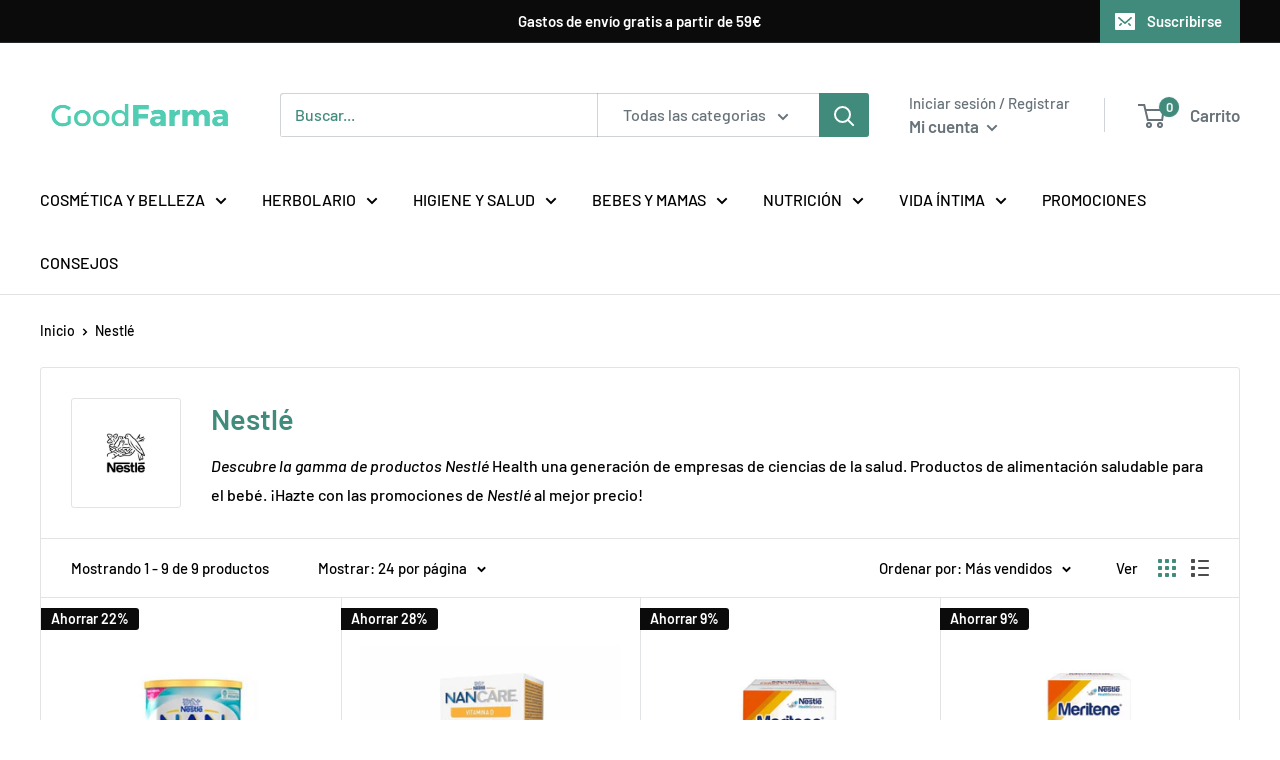

--- FILE ---
content_type: text/html; charset=utf-8
request_url: https://www.goodfarma.es/collections/nestle
body_size: 29413
content:
<!doctype html>

<html class="no-js" lang="es">
  <head>
    <!-- Google Tag Manager -->
<script>(function(w,d,s,l,i){w[l]=w[l]||[];w[l].push({'gtm.start':
new Date().getTime(),event:'gtm.js'});var f=d.getElementsByTagName(s)[0],
j=d.createElement(s),dl=l!='dataLayer'?'&l='+l:'';j.async=true;j.src=
'https://www.googletagmanager.com/gtm.js?id='+i+dl;f.parentNode.insertBefore(j,f);
})(window,document,'script','dataLayer','GTM-PD3XPGW');</script>
<!-- End Google Tag Manager -->
    <meta name="facebook-domain-verification" content="cheo00uxb2clz7wz1lzbmyhhkzxna0" />
    <meta charset="utf-8">
    <meta name="viewport" content="width=device-width, initial-scale=1.0, height=device-height, minimum-scale=1.0, maximum-scale=5.0">
    <meta name="theme-color" content="#0b0b0b"><title>Comprar productos de Nestlé - GoodFarma
</title><meta name="description" content="Descubre la gamma de productos Nestlé Health una generación de empresas de ciencias de la salud. Productos de alimentación saludable para el bebé. ¡Hazte con las promociones de Nestlé al mejor precio! "><link rel="canonical" href="https://www.goodfarma.es/collections/nestle"><link rel="shortcut icon" href="//www.goodfarma.es/cdn/shop/files/GoodFarma-color_96x96.png?v=1679658279" type="image/png"><link rel="preload" as="style" href="//www.goodfarma.es/cdn/shop/t/6/assets/theme.css?v=54638749410076340481618326140">
    <link rel="preload" as="script" href="//www.goodfarma.es/cdn/shop/t/6/assets/theme.min.js?v=164977014983380440891642697882">
    <link rel="preconnect" href="https://cdn.shopify.com">
    <link rel="preconnect" href="https://fonts.shopifycdn.com">
    <link rel="dns-prefetch" href="https://productreviews.shopifycdn.com">
    <link rel="dns-prefetch" href="https://ajax.googleapis.com">
    <link rel="dns-prefetch" href="https://maps.googleapis.com">
    <link rel="dns-prefetch" href="https://maps.gstatic.com">

    <meta property="og:type" content="website">
  <meta property="og:title" content="Nestlé">
  <meta property="og:image" content="http://www.goodfarma.es/cdn/shop/collections/nestle-goodfarma.jpg?v=1626779865">
  <meta property="og:image:secure_url" content="https://www.goodfarma.es/cdn/shop/collections/nestle-goodfarma.jpg?v=1626779865">
  <meta property="og:image:width" content="2000">
  <meta property="og:image:height" content="1555"><meta property="og:description" content="Descubre la gamma de productos Nestlé Health una generación de empresas de ciencias de la salud. Productos de alimentación saludable para el bebé. ¡Hazte con las promociones de Nestlé al mejor precio! "><meta property="og:url" content="https://www.goodfarma.es/collections/nestle">
<meta property="og:site_name" content="GoodFarma"><meta name="twitter:card" content="summary"><meta name="twitter:title" content="Nestlé">
  <meta name="twitter:description" content="Descubre la gamma de productos Nestlé Health una generación de empresas de ciencias de la salud. Productos de alimentación saludable para el bebé. ¡Hazte con las promociones de Nestlé al mejor precio! ">
  <meta name="twitter:image" content="https://www.goodfarma.es/cdn/shop/collections/nestle-goodfarma_600x600_crop_center.jpg?v=1626779865">
    <link rel="preload" href="//www.goodfarma.es/cdn/fonts/barlow/barlow_n6.329f582a81f63f125e63c20a5a80ae9477df68e1.woff2" as="font" type="font/woff2" crossorigin>
<link rel="preload" href="//www.goodfarma.es/cdn/fonts/barlow/barlow_n5.a193a1990790eba0cc5cca569d23799830e90f07.woff2" as="font" type="font/woff2" crossorigin>

<style>
  @font-face {
  font-family: Barlow;
  font-weight: 600;
  font-style: normal;
  font-display: swap;
  src: url("//www.goodfarma.es/cdn/fonts/barlow/barlow_n6.329f582a81f63f125e63c20a5a80ae9477df68e1.woff2") format("woff2"),
       url("//www.goodfarma.es/cdn/fonts/barlow/barlow_n6.0163402e36247bcb8b02716880d0b39568412e9e.woff") format("woff");
}

  @font-face {
  font-family: Barlow;
  font-weight: 500;
  font-style: normal;
  font-display: swap;
  src: url("//www.goodfarma.es/cdn/fonts/barlow/barlow_n5.a193a1990790eba0cc5cca569d23799830e90f07.woff2") format("woff2"),
       url("//www.goodfarma.es/cdn/fonts/barlow/barlow_n5.ae31c82169b1dc0715609b8cc6a610b917808358.woff") format("woff");
}

@font-face {
  font-family: Barlow;
  font-weight: 600;
  font-style: normal;
  font-display: swap;
  src: url("//www.goodfarma.es/cdn/fonts/barlow/barlow_n6.329f582a81f63f125e63c20a5a80ae9477df68e1.woff2") format("woff2"),
       url("//www.goodfarma.es/cdn/fonts/barlow/barlow_n6.0163402e36247bcb8b02716880d0b39568412e9e.woff") format("woff");
}

@font-face {
  font-family: Barlow;
  font-weight: 600;
  font-style: italic;
  font-display: swap;
  src: url("//www.goodfarma.es/cdn/fonts/barlow/barlow_i6.5a22bd20fb27bad4d7674cc6e666fb9c77d813bb.woff2") format("woff2"),
       url("//www.goodfarma.es/cdn/fonts/barlow/barlow_i6.1c8787fcb59f3add01a87f21b38c7ef797e3b3a1.woff") format("woff");
}


  @font-face {
  font-family: Barlow;
  font-weight: 700;
  font-style: normal;
  font-display: swap;
  src: url("//www.goodfarma.es/cdn/fonts/barlow/barlow_n7.691d1d11f150e857dcbc1c10ef03d825bc378d81.woff2") format("woff2"),
       url("//www.goodfarma.es/cdn/fonts/barlow/barlow_n7.4fdbb1cb7da0e2c2f88492243ffa2b4f91924840.woff") format("woff");
}

  @font-face {
  font-family: Barlow;
  font-weight: 500;
  font-style: italic;
  font-display: swap;
  src: url("//www.goodfarma.es/cdn/fonts/barlow/barlow_i5.714d58286997b65cd479af615cfa9bb0a117a573.woff2") format("woff2"),
       url("//www.goodfarma.es/cdn/fonts/barlow/barlow_i5.0120f77e6447d3b5df4bbec8ad8c2d029d87fb21.woff") format("woff");
}

  @font-face {
  font-family: Barlow;
  font-weight: 700;
  font-style: italic;
  font-display: swap;
  src: url("//www.goodfarma.es/cdn/fonts/barlow/barlow_i7.50e19d6cc2ba5146fa437a5a7443c76d5d730103.woff2") format("woff2"),
       url("//www.goodfarma.es/cdn/fonts/barlow/barlow_i7.47e9f98f1b094d912e6fd631cc3fe93d9f40964f.woff") format("woff");
}


  :root {
    --default-text-font-size : 15px;
    --base-text-font-size    : 16px;
    --heading-font-family    : Barlow, sans-serif;
    --heading-font-weight    : 600;
    --heading-font-style     : normal;
    --text-font-family       : Barlow, sans-serif;
    --text-font-weight       : 500;
    --text-font-style        : normal;
    --text-font-bolder-weight: 600;
    --text-link-decoration   : underline;

    --text-color               : ;
    --text-color-rgb           : , , ;
    --heading-color            : #408b7b;
    --border-color             : #e1e3e4;
    --border-color-rgb         : 225, 227, 228;
    --form-border-color        : #d4d6d8;
    --accent-color             : #0b0b0b;
    --accent-color-rgb         : 11, 11, 11;
    --link-color               : #408b7b;
    --link-color-hover         : #28574d;
    --background               : #ffffff;
    --secondary-background     : #ffffff;
    --secondary-background-rgb : 255, 255, 255;
    --accent-background        : rgba(11, 11, 11, 0.08);

    --input-background: #ffffff;

    --error-color       : #ff0000;
    --error-background  : rgba(255, 0, 0, 0.07);
    --success-color     : #408b7b;
    --success-background: rgba(64, 139, 123, 0.11);

    --primary-button-background      : #408b7b;
    --primary-button-background-rgb  : 64, 139, 123;
    --primary-button-text-color      : #ffffff;
    --secondary-button-background    : #408b7b;
    --secondary-button-background-rgb: 64, 139, 123;
    --secondary-button-text-color    : #ffffff;

    --header-background      : #ffffff;
    --header-text-color      : #677279;
    --header-light-text-color: #677279;
    --header-border-color    : rgba(103, 114, 121, 0.3);
    --header-accent-color    : #408b7b;

    --footer-background-color:    #f3f5f6;
    --footer-heading-text-color:  #408b7b;
    --footer-body-text-color:     #677279;
    --footer-body-text-color-rgb: 103, 114, 121;
    --footer-accent-color:        #408b7b;
    --footer-accent-color-rgb:    64, 139, 123;
    --footer-border:              none;
    
    --flickity-arrow-color: #abb1b4;--product-on-sale-accent           : #0b0b0b;
    --product-on-sale-accent-rgb       : 11, 11, 11;
    --product-on-sale-color            : #ffffff;
    --product-in-stock-color           : #008a00;
    --product-low-stock-color          : #ee0000;
    --product-sold-out-color           : #8a9297;
    --product-custom-label-1-background: #008a00;
    --product-custom-label-1-color     : #ffffff;
    --product-custom-label-2-background: #00a500;
    --product-custom-label-2-color     : #ffffff;
    --product-review-star-color        : #ffbd00;

    --mobile-container-gutter : 20px;
    --desktop-container-gutter: 40px;
  }
</style>

<script>
  // IE11 does not have support for CSS variables, so we have to polyfill them
  if (!(((window || {}).CSS || {}).supports && window.CSS.supports('(--a: 0)'))) {
    const script = document.createElement('script');
    script.type = 'text/javascript';
    script.src = 'https://cdn.jsdelivr.net/npm/css-vars-ponyfill@2';
    script.onload = function() {
      cssVars({});
    };

    document.getElementsByTagName('head')[0].appendChild(script);
  }
</script>


    <script>window.performance && window.performance.mark && window.performance.mark('shopify.content_for_header.start');</script><meta name="google-site-verification" content="UHWYuIzsOahMnWVVrOTzTYu27fToIyhwmooueubaces">
<meta name="google-site-verification" content="tmvbuZ2ZH5Oi14KwWGCycieFlSC0rZ8lztCc-mh5zak">
<meta id="shopify-digital-wallet" name="shopify-digital-wallet" content="/33351204995/digital_wallets/dialog">
<meta name="shopify-checkout-api-token" content="7ce50fa8600f593ba4ad34123822fb81">
<meta id="in-context-paypal-metadata" data-shop-id="33351204995" data-venmo-supported="false" data-environment="production" data-locale="es_ES" data-paypal-v4="true" data-currency="EUR">
<link rel="alternate" type="application/atom+xml" title="Feed" href="/collections/nestle.atom" />
<link rel="alternate" type="application/json+oembed" href="https://www.goodfarma.es/collections/nestle.oembed">
<script async="async" src="/checkouts/internal/preloads.js?locale=es-ES"></script>
<script id="shopify-features" type="application/json">{"accessToken":"7ce50fa8600f593ba4ad34123822fb81","betas":["rich-media-storefront-analytics"],"domain":"www.goodfarma.es","predictiveSearch":true,"shopId":33351204995,"locale":"es"}</script>
<script>var Shopify = Shopify || {};
Shopify.shop = "rmdklfarm.myshopify.com";
Shopify.locale = "es";
Shopify.currency = {"active":"EUR","rate":"1.0"};
Shopify.country = "ES";
Shopify.theme = {"name":"GoodFarma","id":121765265572,"schema_name":"Warehouse","schema_version":"1.17.0","theme_store_id":871,"role":"main"};
Shopify.theme.handle = "null";
Shopify.theme.style = {"id":null,"handle":null};
Shopify.cdnHost = "www.goodfarma.es/cdn";
Shopify.routes = Shopify.routes || {};
Shopify.routes.root = "/";</script>
<script type="module">!function(o){(o.Shopify=o.Shopify||{}).modules=!0}(window);</script>
<script>!function(o){function n(){var o=[];function n(){o.push(Array.prototype.slice.apply(arguments))}return n.q=o,n}var t=o.Shopify=o.Shopify||{};t.loadFeatures=n(),t.autoloadFeatures=n()}(window);</script>
<script id="shop-js-analytics" type="application/json">{"pageType":"collection"}</script>
<script defer="defer" async type="module" src="//www.goodfarma.es/cdn/shopifycloud/shop-js/modules/v2/client.init-shop-cart-sync_-aut3ZVe.es.esm.js"></script>
<script defer="defer" async type="module" src="//www.goodfarma.es/cdn/shopifycloud/shop-js/modules/v2/chunk.common_jR-HGkUL.esm.js"></script>
<script type="module">
  await import("//www.goodfarma.es/cdn/shopifycloud/shop-js/modules/v2/client.init-shop-cart-sync_-aut3ZVe.es.esm.js");
await import("//www.goodfarma.es/cdn/shopifycloud/shop-js/modules/v2/chunk.common_jR-HGkUL.esm.js");

  window.Shopify.SignInWithShop?.initShopCartSync?.({"fedCMEnabled":true,"windoidEnabled":true});

</script>
<script>(function() {
  var isLoaded = false;
  function asyncLoad() {
    if (isLoaded) return;
    isLoaded = true;
    var urls = ["https:\/\/easygdpr.b-cdn.net\/v\/1553540745\/gdpr.min.js?shop=rmdklfarm.myshopify.com","https:\/\/js.smile.io\/v1\/smile-shopify.js?shop=rmdklfarm.myshopify.com"];
    for (var i = 0; i < urls.length; i++) {
      var s = document.createElement('script');
      s.type = 'text/javascript';
      s.async = true;
      s.src = urls[i];
      var x = document.getElementsByTagName('script')[0];
      x.parentNode.insertBefore(s, x);
    }
  };
  if(window.attachEvent) {
    window.attachEvent('onload', asyncLoad);
  } else {
    window.addEventListener('load', asyncLoad, false);
  }
})();</script>
<script id="__st">var __st={"a":33351204995,"offset":3600,"reqid":"d0c61f3a-3c2a-47f3-a532-d513ac74e245-1768965372","pageurl":"www.goodfarma.es\/collections\/nestle","u":"fad5335d293b","p":"collection","rtyp":"collection","rid":275035160740};</script>
<script>window.ShopifyPaypalV4VisibilityTracking = true;</script>
<script id="captcha-bootstrap">!function(){'use strict';const t='contact',e='account',n='new_comment',o=[[t,t],['blogs',n],['comments',n],[t,'customer']],c=[[e,'customer_login'],[e,'guest_login'],[e,'recover_customer_password'],[e,'create_customer']],r=t=>t.map((([t,e])=>`form[action*='/${t}']:not([data-nocaptcha='true']) input[name='form_type'][value='${e}']`)).join(','),a=t=>()=>t?[...document.querySelectorAll(t)].map((t=>t.form)):[];function s(){const t=[...o],e=r(t);return a(e)}const i='password',u='form_key',d=['recaptcha-v3-token','g-recaptcha-response','h-captcha-response',i],f=()=>{try{return window.sessionStorage}catch{return}},m='__shopify_v',_=t=>t.elements[u];function p(t,e,n=!1){try{const o=window.sessionStorage,c=JSON.parse(o.getItem(e)),{data:r}=function(t){const{data:e,action:n}=t;return t[m]||n?{data:e,action:n}:{data:t,action:n}}(c);for(const[e,n]of Object.entries(r))t.elements[e]&&(t.elements[e].value=n);n&&o.removeItem(e)}catch(o){console.error('form repopulation failed',{error:o})}}const l='form_type',E='cptcha';function T(t){t.dataset[E]=!0}const w=window,h=w.document,L='Shopify',v='ce_forms',y='captcha';let A=!1;((t,e)=>{const n=(g='f06e6c50-85a8-45c8-87d0-21a2b65856fe',I='https://cdn.shopify.com/shopifycloud/storefront-forms-hcaptcha/ce_storefront_forms_captcha_hcaptcha.v1.5.2.iife.js',D={infoText:'Protegido por hCaptcha',privacyText:'Privacidad',termsText:'Términos'},(t,e,n)=>{const o=w[L][v],c=o.bindForm;if(c)return c(t,g,e,D).then(n);var r;o.q.push([[t,g,e,D],n]),r=I,A||(h.body.append(Object.assign(h.createElement('script'),{id:'captcha-provider',async:!0,src:r})),A=!0)});var g,I,D;w[L]=w[L]||{},w[L][v]=w[L][v]||{},w[L][v].q=[],w[L][y]=w[L][y]||{},w[L][y].protect=function(t,e){n(t,void 0,e),T(t)},Object.freeze(w[L][y]),function(t,e,n,w,h,L){const[v,y,A,g]=function(t,e,n){const i=e?o:[],u=t?c:[],d=[...i,...u],f=r(d),m=r(i),_=r(d.filter((([t,e])=>n.includes(e))));return[a(f),a(m),a(_),s()]}(w,h,L),I=t=>{const e=t.target;return e instanceof HTMLFormElement?e:e&&e.form},D=t=>v().includes(t);t.addEventListener('submit',(t=>{const e=I(t);if(!e)return;const n=D(e)&&!e.dataset.hcaptchaBound&&!e.dataset.recaptchaBound,o=_(e),c=g().includes(e)&&(!o||!o.value);(n||c)&&t.preventDefault(),c&&!n&&(function(t){try{if(!f())return;!function(t){const e=f();if(!e)return;const n=_(t);if(!n)return;const o=n.value;o&&e.removeItem(o)}(t);const e=Array.from(Array(32),(()=>Math.random().toString(36)[2])).join('');!function(t,e){_(t)||t.append(Object.assign(document.createElement('input'),{type:'hidden',name:u})),t.elements[u].value=e}(t,e),function(t,e){const n=f();if(!n)return;const o=[...t.querySelectorAll(`input[type='${i}']`)].map((({name:t})=>t)),c=[...d,...o],r={};for(const[a,s]of new FormData(t).entries())c.includes(a)||(r[a]=s);n.setItem(e,JSON.stringify({[m]:1,action:t.action,data:r}))}(t,e)}catch(e){console.error('failed to persist form',e)}}(e),e.submit())}));const S=(t,e)=>{t&&!t.dataset[E]&&(n(t,e.some((e=>e===t))),T(t))};for(const o of['focusin','change'])t.addEventListener(o,(t=>{const e=I(t);D(e)&&S(e,y())}));const B=e.get('form_key'),M=e.get(l),P=B&&M;t.addEventListener('DOMContentLoaded',(()=>{const t=y();if(P)for(const e of t)e.elements[l].value===M&&p(e,B);[...new Set([...A(),...v().filter((t=>'true'===t.dataset.shopifyCaptcha))])].forEach((e=>S(e,t)))}))}(h,new URLSearchParams(w.location.search),n,t,e,['guest_login'])})(!0,!0)}();</script>
<script integrity="sha256-4kQ18oKyAcykRKYeNunJcIwy7WH5gtpwJnB7kiuLZ1E=" data-source-attribution="shopify.loadfeatures" defer="defer" src="//www.goodfarma.es/cdn/shopifycloud/storefront/assets/storefront/load_feature-a0a9edcb.js" crossorigin="anonymous"></script>
<script data-source-attribution="shopify.dynamic_checkout.dynamic.init">var Shopify=Shopify||{};Shopify.PaymentButton=Shopify.PaymentButton||{isStorefrontPortableWallets:!0,init:function(){window.Shopify.PaymentButton.init=function(){};var t=document.createElement("script");t.src="https://www.goodfarma.es/cdn/shopifycloud/portable-wallets/latest/portable-wallets.es.js",t.type="module",document.head.appendChild(t)}};
</script>
<script data-source-attribution="shopify.dynamic_checkout.buyer_consent">
  function portableWalletsHideBuyerConsent(e){var t=document.getElementById("shopify-buyer-consent"),n=document.getElementById("shopify-subscription-policy-button");t&&n&&(t.classList.add("hidden"),t.setAttribute("aria-hidden","true"),n.removeEventListener("click",e))}function portableWalletsShowBuyerConsent(e){var t=document.getElementById("shopify-buyer-consent"),n=document.getElementById("shopify-subscription-policy-button");t&&n&&(t.classList.remove("hidden"),t.removeAttribute("aria-hidden"),n.addEventListener("click",e))}window.Shopify?.PaymentButton&&(window.Shopify.PaymentButton.hideBuyerConsent=portableWalletsHideBuyerConsent,window.Shopify.PaymentButton.showBuyerConsent=portableWalletsShowBuyerConsent);
</script>
<script data-source-attribution="shopify.dynamic_checkout.cart.bootstrap">document.addEventListener("DOMContentLoaded",(function(){function t(){return document.querySelector("shopify-accelerated-checkout-cart, shopify-accelerated-checkout")}if(t())Shopify.PaymentButton.init();else{new MutationObserver((function(e,n){t()&&(Shopify.PaymentButton.init(),n.disconnect())})).observe(document.body,{childList:!0,subtree:!0})}}));
</script>
<script id='scb4127' type='text/javascript' async='' src='https://www.goodfarma.es/cdn/shopifycloud/privacy-banner/storefront-banner.js'></script><link id="shopify-accelerated-checkout-styles" rel="stylesheet" media="screen" href="https://www.goodfarma.es/cdn/shopifycloud/portable-wallets/latest/accelerated-checkout-backwards-compat.css" crossorigin="anonymous">
<style id="shopify-accelerated-checkout-cart">
        #shopify-buyer-consent {
  margin-top: 1em;
  display: inline-block;
  width: 100%;
}

#shopify-buyer-consent.hidden {
  display: none;
}

#shopify-subscription-policy-button {
  background: none;
  border: none;
  padding: 0;
  text-decoration: underline;
  font-size: inherit;
  cursor: pointer;
}

#shopify-subscription-policy-button::before {
  box-shadow: none;
}

      </style>

<script>window.performance && window.performance.mark && window.performance.mark('shopify.content_for_header.end');</script>

    <link rel="stylesheet" href="//www.goodfarma.es/cdn/shop/t/6/assets/theme.css?v=54638749410076340481618326140">

    


  <script type="application/ld+json">
  {
    "@context": "http://schema.org",
    "@type": "BreadcrumbList",
  "itemListElement": [{
      "@type": "ListItem",
      "position": 1,
      "name": "Inicio",
      "item": "https://www.goodfarma.es"
    },{
          "@type": "ListItem",
          "position": 2,
          "name": "Nestlé",
          "item": "https://www.goodfarma.es/collections/nestle"
        }]
  }
  </script>


    <script>
      // This allows to expose several variables to the global scope, to be used in scripts
      window.theme = {
        pageType: "collection",
        cartCount: 0,
        moneyFormat: "\u003cspan class=money\u003e{{amount_with_comma_separator}}€\u003c\/span\u003e",
        moneyWithCurrencyFormat: "\u003cspan class=money\u003e€{{amount_with_comma_separator}} EUR\u003c\/span\u003e",
        showDiscount: true,
        discountMode: "percentage",
        searchMode: "product,article,page",
        searchUnavailableProducts: "last",
        cartType: "drawer"
      };

      window.routes = {
        rootUrl: "\/",
        rootUrlWithoutSlash: '',
        cartUrl: "\/cart",
        cartAddUrl: "\/cart\/add",
        cartChangeUrl: "\/cart\/change",
        searchUrl: "\/search",
        productRecommendationsUrl: "\/recommendations\/products"
      };

      window.languages = {
        productRegularPrice: "Precio habitual",
        productSalePrice: "Precio de venta",
        collectionOnSaleLabel: "Ahorrar {{savings}}",
        productFormUnavailable: "No disponible",
        productFormAddToCart: "Añadir al carrito",
        productFormSoldOut: "Agotado",
        productAdded: "El producto ha sido añadido al carrito",
        productAddedShort: "Añadido !",
        shippingEstimatorNoResults: "No se pudo encontrar envío para su dirección.",
        shippingEstimatorOneResult: "Hay una tarifa de envío para su dirección :",
        shippingEstimatorMultipleResults: "Hay {{count}} tarifas de envío para su dirección :",
        shippingEstimatorErrors: "Hay algunos errores :"
      };

      window.lazySizesConfig = {
        loadHidden: false,
        hFac: 0.8,
        expFactor: 3,
        customMedia: {
          '--phone': '(max-width: 640px)',
          '--tablet': '(min-width: 641px) and (max-width: 1023px)',
          '--lap': '(min-width: 1024px)'
        }
      };

      document.documentElement.className = document.documentElement.className.replace('no-js', 'js');
    </script><script src="//www.goodfarma.es/cdn/shop/t/6/assets/theme.min.js?v=164977014983380440891642697882" defer></script>
    <script src="//www.goodfarma.es/cdn/shop/t/6/assets/custom.js?v=90373254691674712701618326139" defer></script><script>
        (function () {
          window.onpageshow = function() {
            // We force re-freshing the cart content onpageshow, as most browsers will serve a cache copy when hitting the
            // back button, which cause staled data
            document.documentElement.dispatchEvent(new CustomEvent('cart:refresh', {
              bubbles: true,
              detail: {scrollToTop: false}
            }));
          };
        })();
      </script>

  

  

  
    <script type="text/javascript">
      try {
        window.EasyGdprSettings = "{\"cookie_banner\":true,\"cookie_banner_cookiename\":\"\",\"cookie_banner_settings\":{\"message\":\"Este sitio web utiliza cookies para garantizar que obtenga la mejor experiencia en nuestro sitio web.\",\"banner_color\":{\"hexcode\":\"#1d8a8a\",\"opacity\":1},\"dismiss_button_text\":\"Aceptar\",\"langmodes\":{\"message\":\"#custom\",\"dismiss_button_text\":\"#custom\",\"policy_link_text\":\"#custom\"},\"language_detection\":\"country\",\"restrict_eu\":true,\"policy_link_text\":\"Leer más\",\"button_text_color\":{},\"pp_url\":\"https:\/\/www.remedikal.com\/policies\/legal-notice\",\"button_color\":{\"opacity\":1,\"hexcode\":\"#62ffaa\"},\"banner_text_color\":{}},\"current_theme\":\"other\",\"custom_button_position\":\"\",\"eg_display\":[\"login\",\"account\"],\"enabled\":true,\"texts\":{}}";
      } catch (error) {}
    </script>
  



    <!-- Hotjar Tracking Code for https://www.goodfarma.es/ -->
<script>
    (function(h,o,t,j,a,r){
        h.hj=h.hj||function(){(h.hj.q=h.hj.q||[]).push(arguments)};
        h._hjSettings={hjid:2463116,hjsv:6};
        a=o.getElementsByTagName('head')[0];
        r=o.createElement('script');r.async=1;
        r.src=t+h._hjSettings.hjid+j+h._hjSettings.hjsv;
        a.appendChild(r);
    })(window,document,'https://static.hotjar.com/c/hotjar-','.js?sv=');
</script>
<link href="https://monorail-edge.shopifysvc.com" rel="dns-prefetch">
<script>(function(){if ("sendBeacon" in navigator && "performance" in window) {try {var session_token_from_headers = performance.getEntriesByType('navigation')[0].serverTiming.find(x => x.name == '_s').description;} catch {var session_token_from_headers = undefined;}var session_cookie_matches = document.cookie.match(/_shopify_s=([^;]*)/);var session_token_from_cookie = session_cookie_matches && session_cookie_matches.length === 2 ? session_cookie_matches[1] : "";var session_token = session_token_from_headers || session_token_from_cookie || "";function handle_abandonment_event(e) {var entries = performance.getEntries().filter(function(entry) {return /monorail-edge.shopifysvc.com/.test(entry.name);});if (!window.abandonment_tracked && entries.length === 0) {window.abandonment_tracked = true;var currentMs = Date.now();var navigation_start = performance.timing.navigationStart;var payload = {shop_id: 33351204995,url: window.location.href,navigation_start,duration: currentMs - navigation_start,session_token,page_type: "collection"};window.navigator.sendBeacon("https://monorail-edge.shopifysvc.com/v1/produce", JSON.stringify({schema_id: "online_store_buyer_site_abandonment/1.1",payload: payload,metadata: {event_created_at_ms: currentMs,event_sent_at_ms: currentMs}}));}}window.addEventListener('pagehide', handle_abandonment_event);}}());</script>
<script id="web-pixels-manager-setup">(function e(e,d,r,n,o){if(void 0===o&&(o={}),!Boolean(null===(a=null===(i=window.Shopify)||void 0===i?void 0:i.analytics)||void 0===a?void 0:a.replayQueue)){var i,a;window.Shopify=window.Shopify||{};var t=window.Shopify;t.analytics=t.analytics||{};var s=t.analytics;s.replayQueue=[],s.publish=function(e,d,r){return s.replayQueue.push([e,d,r]),!0};try{self.performance.mark("wpm:start")}catch(e){}var l=function(){var e={modern:/Edge?\/(1{2}[4-9]|1[2-9]\d|[2-9]\d{2}|\d{4,})\.\d+(\.\d+|)|Firefox\/(1{2}[4-9]|1[2-9]\d|[2-9]\d{2}|\d{4,})\.\d+(\.\d+|)|Chrom(ium|e)\/(9{2}|\d{3,})\.\d+(\.\d+|)|(Maci|X1{2}).+ Version\/(15\.\d+|(1[6-9]|[2-9]\d|\d{3,})\.\d+)([,.]\d+|)( \(\w+\)|)( Mobile\/\w+|) Safari\/|Chrome.+OPR\/(9{2}|\d{3,})\.\d+\.\d+|(CPU[ +]OS|iPhone[ +]OS|CPU[ +]iPhone|CPU IPhone OS|CPU iPad OS)[ +]+(15[._]\d+|(1[6-9]|[2-9]\d|\d{3,})[._]\d+)([._]\d+|)|Android:?[ /-](13[3-9]|1[4-9]\d|[2-9]\d{2}|\d{4,})(\.\d+|)(\.\d+|)|Android.+Firefox\/(13[5-9]|1[4-9]\d|[2-9]\d{2}|\d{4,})\.\d+(\.\d+|)|Android.+Chrom(ium|e)\/(13[3-9]|1[4-9]\d|[2-9]\d{2}|\d{4,})\.\d+(\.\d+|)|SamsungBrowser\/([2-9]\d|\d{3,})\.\d+/,legacy:/Edge?\/(1[6-9]|[2-9]\d|\d{3,})\.\d+(\.\d+|)|Firefox\/(5[4-9]|[6-9]\d|\d{3,})\.\d+(\.\d+|)|Chrom(ium|e)\/(5[1-9]|[6-9]\d|\d{3,})\.\d+(\.\d+|)([\d.]+$|.*Safari\/(?![\d.]+ Edge\/[\d.]+$))|(Maci|X1{2}).+ Version\/(10\.\d+|(1[1-9]|[2-9]\d|\d{3,})\.\d+)([,.]\d+|)( \(\w+\)|)( Mobile\/\w+|) Safari\/|Chrome.+OPR\/(3[89]|[4-9]\d|\d{3,})\.\d+\.\d+|(CPU[ +]OS|iPhone[ +]OS|CPU[ +]iPhone|CPU IPhone OS|CPU iPad OS)[ +]+(10[._]\d+|(1[1-9]|[2-9]\d|\d{3,})[._]\d+)([._]\d+|)|Android:?[ /-](13[3-9]|1[4-9]\d|[2-9]\d{2}|\d{4,})(\.\d+|)(\.\d+|)|Mobile Safari.+OPR\/([89]\d|\d{3,})\.\d+\.\d+|Android.+Firefox\/(13[5-9]|1[4-9]\d|[2-9]\d{2}|\d{4,})\.\d+(\.\d+|)|Android.+Chrom(ium|e)\/(13[3-9]|1[4-9]\d|[2-9]\d{2}|\d{4,})\.\d+(\.\d+|)|Android.+(UC? ?Browser|UCWEB|U3)[ /]?(15\.([5-9]|\d{2,})|(1[6-9]|[2-9]\d|\d{3,})\.\d+)\.\d+|SamsungBrowser\/(5\.\d+|([6-9]|\d{2,})\.\d+)|Android.+MQ{2}Browser\/(14(\.(9|\d{2,})|)|(1[5-9]|[2-9]\d|\d{3,})(\.\d+|))(\.\d+|)|K[Aa][Ii]OS\/(3\.\d+|([4-9]|\d{2,})\.\d+)(\.\d+|)/},d=e.modern,r=e.legacy,n=navigator.userAgent;return n.match(d)?"modern":n.match(r)?"legacy":"unknown"}(),u="modern"===l?"modern":"legacy",c=(null!=n?n:{modern:"",legacy:""})[u],f=function(e){return[e.baseUrl,"/wpm","/b",e.hashVersion,"modern"===e.buildTarget?"m":"l",".js"].join("")}({baseUrl:d,hashVersion:r,buildTarget:u}),m=function(e){var d=e.version,r=e.bundleTarget,n=e.surface,o=e.pageUrl,i=e.monorailEndpoint;return{emit:function(e){var a=e.status,t=e.errorMsg,s=(new Date).getTime(),l=JSON.stringify({metadata:{event_sent_at_ms:s},events:[{schema_id:"web_pixels_manager_load/3.1",payload:{version:d,bundle_target:r,page_url:o,status:a,surface:n,error_msg:t},metadata:{event_created_at_ms:s}}]});if(!i)return console&&console.warn&&console.warn("[Web Pixels Manager] No Monorail endpoint provided, skipping logging."),!1;try{return self.navigator.sendBeacon.bind(self.navigator)(i,l)}catch(e){}var u=new XMLHttpRequest;try{return u.open("POST",i,!0),u.setRequestHeader("Content-Type","text/plain"),u.send(l),!0}catch(e){return console&&console.warn&&console.warn("[Web Pixels Manager] Got an unhandled error while logging to Monorail."),!1}}}}({version:r,bundleTarget:l,surface:e.surface,pageUrl:self.location.href,monorailEndpoint:e.monorailEndpoint});try{o.browserTarget=l,function(e){var d=e.src,r=e.async,n=void 0===r||r,o=e.onload,i=e.onerror,a=e.sri,t=e.scriptDataAttributes,s=void 0===t?{}:t,l=document.createElement("script"),u=document.querySelector("head"),c=document.querySelector("body");if(l.async=n,l.src=d,a&&(l.integrity=a,l.crossOrigin="anonymous"),s)for(var f in s)if(Object.prototype.hasOwnProperty.call(s,f))try{l.dataset[f]=s[f]}catch(e){}if(o&&l.addEventListener("load",o),i&&l.addEventListener("error",i),u)u.appendChild(l);else{if(!c)throw new Error("Did not find a head or body element to append the script");c.appendChild(l)}}({src:f,async:!0,onload:function(){if(!function(){var e,d;return Boolean(null===(d=null===(e=window.Shopify)||void 0===e?void 0:e.analytics)||void 0===d?void 0:d.initialized)}()){var d=window.webPixelsManager.init(e)||void 0;if(d){var r=window.Shopify.analytics;r.replayQueue.forEach((function(e){var r=e[0],n=e[1],o=e[2];d.publishCustomEvent(r,n,o)})),r.replayQueue=[],r.publish=d.publishCustomEvent,r.visitor=d.visitor,r.initialized=!0}}},onerror:function(){return m.emit({status:"failed",errorMsg:"".concat(f," has failed to load")})},sri:function(e){var d=/^sha384-[A-Za-z0-9+/=]+$/;return"string"==typeof e&&d.test(e)}(c)?c:"",scriptDataAttributes:o}),m.emit({status:"loading"})}catch(e){m.emit({status:"failed",errorMsg:(null==e?void 0:e.message)||"Unknown error"})}}})({shopId: 33351204995,storefrontBaseUrl: "https://www.goodfarma.es",extensionsBaseUrl: "https://extensions.shopifycdn.com/cdn/shopifycloud/web-pixels-manager",monorailEndpoint: "https://monorail-edge.shopifysvc.com/unstable/produce_batch",surface: "storefront-renderer",enabledBetaFlags: ["2dca8a86"],webPixelsConfigList: [{"id":"964133202","configuration":"{\"config\":\"{\\\"pixel_id\\\":\\\"G-Q083BYT7BM\\\",\\\"target_country\\\":\\\"ES\\\",\\\"gtag_events\\\":[{\\\"type\\\":\\\"search\\\",\\\"action_label\\\":[\\\"G-Q083BYT7BM\\\",\\\"AW-354319009\\\/ZCJyCKzr_L8CEKH1-agB\\\"]},{\\\"type\\\":\\\"begin_checkout\\\",\\\"action_label\\\":[\\\"G-Q083BYT7BM\\\",\\\"AW-354319009\\\/tbEjCKnr_L8CEKH1-agB\\\"]},{\\\"type\\\":\\\"view_item\\\",\\\"action_label\\\":[\\\"G-Q083BYT7BM\\\",\\\"AW-354319009\\\/LwYiCKPr_L8CEKH1-agB\\\",\\\"MC-ZHEX18XJJJ\\\"]},{\\\"type\\\":\\\"purchase\\\",\\\"action_label\\\":[\\\"G-Q083BYT7BM\\\",\\\"AW-354319009\\\/UL5ICKDr_L8CEKH1-agB\\\",\\\"MC-ZHEX18XJJJ\\\"]},{\\\"type\\\":\\\"page_view\\\",\\\"action_label\\\":[\\\"G-Q083BYT7BM\\\",\\\"AW-354319009\\\/CgHxCJ3r_L8CEKH1-agB\\\",\\\"MC-ZHEX18XJJJ\\\"]},{\\\"type\\\":\\\"add_payment_info\\\",\\\"action_label\\\":[\\\"G-Q083BYT7BM\\\",\\\"AW-354319009\\\/EKF3CK_r_L8CEKH1-agB\\\"]},{\\\"type\\\":\\\"add_to_cart\\\",\\\"action_label\\\":[\\\"G-Q083BYT7BM\\\",\\\"AW-354319009\\\/DwkfCKbr_L8CEKH1-agB\\\"]}],\\\"enable_monitoring_mode\\\":false}\"}","eventPayloadVersion":"v1","runtimeContext":"OPEN","scriptVersion":"b2a88bafab3e21179ed38636efcd8a93","type":"APP","apiClientId":1780363,"privacyPurposes":[],"dataSharingAdjustments":{"protectedCustomerApprovalScopes":["read_customer_address","read_customer_email","read_customer_name","read_customer_personal_data","read_customer_phone"]}},{"id":"425132370","configuration":"{\"pixel_id\":\"2970520709829936\",\"pixel_type\":\"facebook_pixel\",\"metaapp_system_user_token\":\"-\"}","eventPayloadVersion":"v1","runtimeContext":"OPEN","scriptVersion":"ca16bc87fe92b6042fbaa3acc2fbdaa6","type":"APP","apiClientId":2329312,"privacyPurposes":["ANALYTICS","MARKETING","SALE_OF_DATA"],"dataSharingAdjustments":{"protectedCustomerApprovalScopes":["read_customer_address","read_customer_email","read_customer_name","read_customer_personal_data","read_customer_phone"]}},{"id":"shopify-app-pixel","configuration":"{}","eventPayloadVersion":"v1","runtimeContext":"STRICT","scriptVersion":"0450","apiClientId":"shopify-pixel","type":"APP","privacyPurposes":["ANALYTICS","MARKETING"]},{"id":"shopify-custom-pixel","eventPayloadVersion":"v1","runtimeContext":"LAX","scriptVersion":"0450","apiClientId":"shopify-pixel","type":"CUSTOM","privacyPurposes":["ANALYTICS","MARKETING"]}],isMerchantRequest: false,initData: {"shop":{"name":"GoodFarma","paymentSettings":{"currencyCode":"EUR"},"myshopifyDomain":"rmdklfarm.myshopify.com","countryCode":"ES","storefrontUrl":"https:\/\/www.goodfarma.es"},"customer":null,"cart":null,"checkout":null,"productVariants":[],"purchasingCompany":null},},"https://www.goodfarma.es/cdn","fcfee988w5aeb613cpc8e4bc33m6693e112",{"modern":"","legacy":""},{"shopId":"33351204995","storefrontBaseUrl":"https:\/\/www.goodfarma.es","extensionBaseUrl":"https:\/\/extensions.shopifycdn.com\/cdn\/shopifycloud\/web-pixels-manager","surface":"storefront-renderer","enabledBetaFlags":"[\"2dca8a86\"]","isMerchantRequest":"false","hashVersion":"fcfee988w5aeb613cpc8e4bc33m6693e112","publish":"custom","events":"[[\"page_viewed\",{}],[\"collection_viewed\",{\"collection\":{\"id\":\"275035160740\",\"title\":\"Nestlé\",\"productVariants\":[{\"price\":{\"amount\":19.85,\"currencyCode\":\"EUR\"},\"product\":{\"title\":\"NESTLÉ NAN 2 OPTIPRO LECHE LACTANTES 800G\",\"vendor\":\"Nestlé\",\"id\":\"4843813208195\",\"untranslatedTitle\":\"NESTLÉ NAN 2 OPTIPRO LECHE LACTANTES 800G\",\"url\":\"\/products\/nestle-nan-2-optipro-leche-lactantes-800g\",\"type\":\"Bebés\"},\"id\":\"33246971887747\",\"image\":{\"src\":\"\/\/www.goodfarma.es\/cdn\/shop\/products\/NAN-2-OPTIPR-LECHE-LACTANTES-800G.jpg?v=1586622844\"},\"sku\":\"\",\"title\":\"Default Title\",\"untranslatedTitle\":\"Default Title\"},{\"price\":{\"amount\":7.17,\"currencyCode\":\"EUR\"},\"product\":{\"title\":\"NANCARE VIT D 5 ML\",\"vendor\":\"Nestlé\",\"id\":\"6826579656868\",\"untranslatedTitle\":\"NANCARE VIT D 5 ML\",\"url\":\"\/products\/nan-care-vit-d-5ml\",\"type\":\"Bebés\"},\"id\":\"40382519574692\",\"image\":{\"src\":\"\/\/www.goodfarma.es\/cdn\/shop\/products\/nan-care-vit-d-5ml.jpg?v=1626272078\"},\"sku\":\"\",\"title\":\"Default Title\",\"untranslatedTitle\":\"Default Title\"},{\"price\":{\"amount\":19.88,\"currencyCode\":\"EUR\"},\"product\":{\"title\":\"MERITENE VAINILLA NESTLÉ 30 GRAMOS x 15 SOBRES\",\"vendor\":\"Nestlé\",\"id\":\"6625238483108\",\"untranslatedTitle\":\"MERITENE VAINILLA NESTLÉ 30 GRAMOS x 15 SOBRES\",\"url\":\"\/products\/copia-de-meritene-vainilla-nestle-30-gramos-x-15-sobres\",\"type\":\"Vitaminas\"},\"id\":\"39559582417060\",\"image\":{\"src\":\"\/\/www.goodfarma.es\/cdn\/shop\/products\/MERITENE-VAINILLA-15X30GR.jpg?v=1617206663\"},\"sku\":\"\",\"title\":\"Default Title\",\"untranslatedTitle\":\"Default Title\"},{\"price\":{\"amount\":19.88,\"currencyCode\":\"EUR\"},\"product\":{\"title\":\"MERITENE CAFÉ NESTLÉ 30 GRAMOS x 15 SOBRES\",\"vendor\":\"Nestlé\",\"id\":\"6625227473060\",\"untranslatedTitle\":\"MERITENE CAFÉ NESTLÉ 30 GRAMOS x 15 SOBRES\",\"url\":\"\/products\/meritene-cafe-nestle-15-sobres-30g\",\"type\":\"Vitaminas\"},\"id\":\"39559538475172\",\"image\":{\"src\":\"\/\/www.goodfarma.es\/cdn\/shop\/products\/MERITENE-CAFE-15_SOBRES.jpg?v=1617206465\"},\"sku\":\"\",\"title\":\"Default Title\",\"untranslatedTitle\":\"Default Title\"},{\"price\":{\"amount\":10.95,\"currencyCode\":\"EUR\"},\"product\":{\"title\":\"MERITENE VAINILLA FUERZA Y VITALIDAD DRINK 6 UNIDADES x 125 ML\",\"vendor\":\"Nestlé\",\"id\":\"6625224556708\",\"untranslatedTitle\":\"MERITENE VAINILLA FUERZA Y VITALIDAD DRINK 6 UNIDADES x 125 ML\",\"url\":\"\/products\/meritene-vainilla-fuerza-y-vitalidad-drink-6-unidades-x-125-ml\",\"type\":\"Vitaminas\"},\"id\":\"39559527530660\",\"image\":{\"src\":\"\/\/www.goodfarma.es\/cdn\/shop\/products\/MERITENE-FUERZA-Y-VITALIDAD-DRINK-PACK-VAINILLA-6UX-125ML.jpg?v=1617206133\"},\"sku\":\"\",\"title\":\"Default Title\",\"untranslatedTitle\":\"Default Title\"},{\"price\":{\"amount\":10.95,\"currencyCode\":\"EUR\"},\"product\":{\"title\":\"MERITENE CHOCOLATE FUERZA Y VITALIDAD DRINK 6 UNIDADES x 125 ML\",\"vendor\":\"Nestlé\",\"id\":\"6625216626852\",\"untranslatedTitle\":\"MERITENE CHOCOLATE FUERZA Y VITALIDAD DRINK 6 UNIDADES x 125 ML\",\"url\":\"\/products\/meritene-fuerza-y-vitalidad-drink-6-unidades-x-125-ml\",\"type\":\"Vitaminas\"},\"id\":\"39559492108452\",\"image\":{\"src\":\"\/\/www.goodfarma.es\/cdn\/shop\/products\/MERITENE-FUERZA-Y-VITALIDAD-DRINK-PACK-CHOCOLATE-6U-X-125ML.jpg?v=1617205885\"},\"sku\":\"\",\"title\":\"Default Title\",\"untranslatedTitle\":\"Default Title\"},{\"price\":{\"amount\":19.88,\"currencyCode\":\"EUR\"},\"product\":{\"title\":\"MERITENE CHOCOLATE NESTLÉ 15 SOBRES 30G\",\"vendor\":\"Nestlé\",\"id\":\"5596319875236\",\"untranslatedTitle\":\"MERITENE CHOCOLATE NESTLÉ 15 SOBRES 30G\",\"url\":\"\/products\/meritene-chocolate-nestle-15-sobres-30g\",\"type\":\"Vitaminas\"},\"id\":\"35849139126436\",\"image\":{\"src\":\"\/\/www.goodfarma.es\/cdn\/shop\/products\/meritene-cocholate-nestle-15x30.jpg?v=1598282104\"},\"sku\":\"\",\"title\":\"Default Title\",\"untranslatedTitle\":\"Default Title\"},{\"price\":{\"amount\":14.22,\"currencyCode\":\"EUR\"},\"product\":{\"title\":\"NESTLÉ NAN 3 OPTIPRO LECHE LACTANTES 800G\",\"vendor\":\"Nestlé\",\"id\":\"4843842470019\",\"untranslatedTitle\":\"NESTLÉ NAN 3 OPTIPRO LECHE LACTANTES 800G\",\"url\":\"\/products\/nestle-nan-3-optipro-leche-lactantes-800g\",\"type\":\"Bebés\"},\"id\":\"33247027462275\",\"image\":{\"src\":\"\/\/www.goodfarma.es\/cdn\/shop\/products\/NESTLE-NAN-3-OPTIPRO-LECHE-LACTANTES-800G.jpg?v=1586623480\"},\"sku\":\"\",\"title\":\"Default Title\",\"untranslatedTitle\":\"Default Title\"},{\"price\":{\"amount\":20.42,\"currencyCode\":\"EUR\"},\"product\":{\"title\":\"NESTLÉ NAN 1 OPTIPRO LECHE LACTANTES 800G\",\"vendor\":\"Nestlé\",\"id\":\"4842562814083\",\"untranslatedTitle\":\"NESTLÉ NAN 1 OPTIPRO LECHE LACTANTES 800G\",\"url\":\"\/products\/nestle-nan-1-optipro-leche-lactantes-800g\",\"type\":\"Bebés\"},\"id\":\"33244378792067\",\"image\":{\"src\":\"\/\/www.goodfarma.es\/cdn\/shop\/products\/NESTLE-NAN-1-OPTIPRO-LECHE-LACTANTES-800G.jpg?v=1586607823\"},\"sku\":\"\",\"title\":\"Default Title\",\"untranslatedTitle\":\"Default Title\"}]}}]]"});</script><script>
  window.ShopifyAnalytics = window.ShopifyAnalytics || {};
  window.ShopifyAnalytics.meta = window.ShopifyAnalytics.meta || {};
  window.ShopifyAnalytics.meta.currency = 'EUR';
  var meta = {"products":[{"id":4843813208195,"gid":"gid:\/\/shopify\/Product\/4843813208195","vendor":"Nestlé","type":"Bebés","handle":"nestle-nan-2-optipro-leche-lactantes-800g","variants":[{"id":33246971887747,"price":1985,"name":"NESTLÉ NAN 2 OPTIPRO LECHE LACTANTES 800G","public_title":null,"sku":""}],"remote":false},{"id":6826579656868,"gid":"gid:\/\/shopify\/Product\/6826579656868","vendor":"Nestlé","type":"Bebés","handle":"nan-care-vit-d-5ml","variants":[{"id":40382519574692,"price":717,"name":"NANCARE VIT D 5 ML","public_title":null,"sku":""}],"remote":false},{"id":6625238483108,"gid":"gid:\/\/shopify\/Product\/6625238483108","vendor":"Nestlé","type":"Vitaminas","handle":"copia-de-meritene-vainilla-nestle-30-gramos-x-15-sobres","variants":[{"id":39559582417060,"price":1988,"name":"MERITENE VAINILLA NESTLÉ 30 GRAMOS x 15 SOBRES","public_title":null,"sku":""}],"remote":false},{"id":6625227473060,"gid":"gid:\/\/shopify\/Product\/6625227473060","vendor":"Nestlé","type":"Vitaminas","handle":"meritene-cafe-nestle-15-sobres-30g","variants":[{"id":39559538475172,"price":1988,"name":"MERITENE CAFÉ NESTLÉ 30 GRAMOS x 15 SOBRES","public_title":null,"sku":""}],"remote":false},{"id":6625224556708,"gid":"gid:\/\/shopify\/Product\/6625224556708","vendor":"Nestlé","type":"Vitaminas","handle":"meritene-vainilla-fuerza-y-vitalidad-drink-6-unidades-x-125-ml","variants":[{"id":39559527530660,"price":1095,"name":"MERITENE VAINILLA FUERZA Y VITALIDAD DRINK 6 UNIDADES x 125 ML","public_title":null,"sku":""}],"remote":false},{"id":6625216626852,"gid":"gid:\/\/shopify\/Product\/6625216626852","vendor":"Nestlé","type":"Vitaminas","handle":"meritene-fuerza-y-vitalidad-drink-6-unidades-x-125-ml","variants":[{"id":39559492108452,"price":1095,"name":"MERITENE CHOCOLATE FUERZA Y VITALIDAD DRINK 6 UNIDADES x 125 ML","public_title":null,"sku":""}],"remote":false},{"id":5596319875236,"gid":"gid:\/\/shopify\/Product\/5596319875236","vendor":"Nestlé","type":"Vitaminas","handle":"meritene-chocolate-nestle-15-sobres-30g","variants":[{"id":35849139126436,"price":1988,"name":"MERITENE CHOCOLATE NESTLÉ 15 SOBRES 30G","public_title":null,"sku":""}],"remote":false},{"id":4843842470019,"gid":"gid:\/\/shopify\/Product\/4843842470019","vendor":"Nestlé","type":"Bebés","handle":"nestle-nan-3-optipro-leche-lactantes-800g","variants":[{"id":33247027462275,"price":1422,"name":"NESTLÉ NAN 3 OPTIPRO LECHE LACTANTES 800G","public_title":null,"sku":""}],"remote":false},{"id":4842562814083,"gid":"gid:\/\/shopify\/Product\/4842562814083","vendor":"Nestlé","type":"Bebés","handle":"nestle-nan-1-optipro-leche-lactantes-800g","variants":[{"id":33244378792067,"price":2042,"name":"NESTLÉ NAN 1 OPTIPRO LECHE LACTANTES 800G","public_title":null,"sku":""}],"remote":false}],"page":{"pageType":"collection","resourceType":"collection","resourceId":275035160740,"requestId":"d0c61f3a-3c2a-47f3-a532-d513ac74e245-1768965372"}};
  for (var attr in meta) {
    window.ShopifyAnalytics.meta[attr] = meta[attr];
  }
</script>
<script class="analytics">
  (function () {
    var customDocumentWrite = function(content) {
      var jquery = null;

      if (window.jQuery) {
        jquery = window.jQuery;
      } else if (window.Checkout && window.Checkout.$) {
        jquery = window.Checkout.$;
      }

      if (jquery) {
        jquery('body').append(content);
      }
    };

    var hasLoggedConversion = function(token) {
      if (token) {
        return document.cookie.indexOf('loggedConversion=' + token) !== -1;
      }
      return false;
    }

    var setCookieIfConversion = function(token) {
      if (token) {
        var twoMonthsFromNow = new Date(Date.now());
        twoMonthsFromNow.setMonth(twoMonthsFromNow.getMonth() + 2);

        document.cookie = 'loggedConversion=' + token + '; expires=' + twoMonthsFromNow;
      }
    }

    var trekkie = window.ShopifyAnalytics.lib = window.trekkie = window.trekkie || [];
    if (trekkie.integrations) {
      return;
    }
    trekkie.methods = [
      'identify',
      'page',
      'ready',
      'track',
      'trackForm',
      'trackLink'
    ];
    trekkie.factory = function(method) {
      return function() {
        var args = Array.prototype.slice.call(arguments);
        args.unshift(method);
        trekkie.push(args);
        return trekkie;
      };
    };
    for (var i = 0; i < trekkie.methods.length; i++) {
      var key = trekkie.methods[i];
      trekkie[key] = trekkie.factory(key);
    }
    trekkie.load = function(config) {
      trekkie.config = config || {};
      trekkie.config.initialDocumentCookie = document.cookie;
      var first = document.getElementsByTagName('script')[0];
      var script = document.createElement('script');
      script.type = 'text/javascript';
      script.onerror = function(e) {
        var scriptFallback = document.createElement('script');
        scriptFallback.type = 'text/javascript';
        scriptFallback.onerror = function(error) {
                var Monorail = {
      produce: function produce(monorailDomain, schemaId, payload) {
        var currentMs = new Date().getTime();
        var event = {
          schema_id: schemaId,
          payload: payload,
          metadata: {
            event_created_at_ms: currentMs,
            event_sent_at_ms: currentMs
          }
        };
        return Monorail.sendRequest("https://" + monorailDomain + "/v1/produce", JSON.stringify(event));
      },
      sendRequest: function sendRequest(endpointUrl, payload) {
        // Try the sendBeacon API
        if (window && window.navigator && typeof window.navigator.sendBeacon === 'function' && typeof window.Blob === 'function' && !Monorail.isIos12()) {
          var blobData = new window.Blob([payload], {
            type: 'text/plain'
          });

          if (window.navigator.sendBeacon(endpointUrl, blobData)) {
            return true;
          } // sendBeacon was not successful

        } // XHR beacon

        var xhr = new XMLHttpRequest();

        try {
          xhr.open('POST', endpointUrl);
          xhr.setRequestHeader('Content-Type', 'text/plain');
          xhr.send(payload);
        } catch (e) {
          console.log(e);
        }

        return false;
      },
      isIos12: function isIos12() {
        return window.navigator.userAgent.lastIndexOf('iPhone; CPU iPhone OS 12_') !== -1 || window.navigator.userAgent.lastIndexOf('iPad; CPU OS 12_') !== -1;
      }
    };
    Monorail.produce('monorail-edge.shopifysvc.com',
      'trekkie_storefront_load_errors/1.1',
      {shop_id: 33351204995,
      theme_id: 121765265572,
      app_name: "storefront",
      context_url: window.location.href,
      source_url: "//www.goodfarma.es/cdn/s/trekkie.storefront.cd680fe47e6c39ca5d5df5f0a32d569bc48c0f27.min.js"});

        };
        scriptFallback.async = true;
        scriptFallback.src = '//www.goodfarma.es/cdn/s/trekkie.storefront.cd680fe47e6c39ca5d5df5f0a32d569bc48c0f27.min.js';
        first.parentNode.insertBefore(scriptFallback, first);
      };
      script.async = true;
      script.src = '//www.goodfarma.es/cdn/s/trekkie.storefront.cd680fe47e6c39ca5d5df5f0a32d569bc48c0f27.min.js';
      first.parentNode.insertBefore(script, first);
    };
    trekkie.load(
      {"Trekkie":{"appName":"storefront","development":false,"defaultAttributes":{"shopId":33351204995,"isMerchantRequest":null,"themeId":121765265572,"themeCityHash":"874255567117827170","contentLanguage":"es","currency":"EUR","eventMetadataId":"a4930db2-6a7a-45fa-ab90-15af5979f408"},"isServerSideCookieWritingEnabled":true,"monorailRegion":"shop_domain","enabledBetaFlags":["65f19447"]},"Session Attribution":{},"S2S":{"facebookCapiEnabled":true,"source":"trekkie-storefront-renderer","apiClientId":580111}}
    );

    var loaded = false;
    trekkie.ready(function() {
      if (loaded) return;
      loaded = true;

      window.ShopifyAnalytics.lib = window.trekkie;

      var originalDocumentWrite = document.write;
      document.write = customDocumentWrite;
      try { window.ShopifyAnalytics.merchantGoogleAnalytics.call(this); } catch(error) {};
      document.write = originalDocumentWrite;

      window.ShopifyAnalytics.lib.page(null,{"pageType":"collection","resourceType":"collection","resourceId":275035160740,"requestId":"d0c61f3a-3c2a-47f3-a532-d513ac74e245-1768965372","shopifyEmitted":true});

      var match = window.location.pathname.match(/checkouts\/(.+)\/(thank_you|post_purchase)/)
      var token = match? match[1]: undefined;
      if (!hasLoggedConversion(token)) {
        setCookieIfConversion(token);
        window.ShopifyAnalytics.lib.track("Viewed Product Category",{"currency":"EUR","category":"Collection: nestle","collectionName":"nestle","collectionId":275035160740,"nonInteraction":true},undefined,undefined,{"shopifyEmitted":true});
      }
    });


        var eventsListenerScript = document.createElement('script');
        eventsListenerScript.async = true;
        eventsListenerScript.src = "//www.goodfarma.es/cdn/shopifycloud/storefront/assets/shop_events_listener-3da45d37.js";
        document.getElementsByTagName('head')[0].appendChild(eventsListenerScript);

})();</script>
  <script>
  if (!window.ga || (window.ga && typeof window.ga !== 'function')) {
    window.ga = function ga() {
      (window.ga.q = window.ga.q || []).push(arguments);
      if (window.Shopify && window.Shopify.analytics && typeof window.Shopify.analytics.publish === 'function') {
        window.Shopify.analytics.publish("ga_stub_called", {}, {sendTo: "google_osp_migration"});
      }
      console.error("Shopify's Google Analytics stub called with:", Array.from(arguments), "\nSee https://help.shopify.com/manual/promoting-marketing/pixels/pixel-migration#google for more information.");
    };
    if (window.Shopify && window.Shopify.analytics && typeof window.Shopify.analytics.publish === 'function') {
      window.Shopify.analytics.publish("ga_stub_initialized", {}, {sendTo: "google_osp_migration"});
    }
  }
</script>
<script
  defer
  src="https://www.goodfarma.es/cdn/shopifycloud/perf-kit/shopify-perf-kit-3.0.4.min.js"
  data-application="storefront-renderer"
  data-shop-id="33351204995"
  data-render-region="gcp-us-east1"
  data-page-type="collection"
  data-theme-instance-id="121765265572"
  data-theme-name="Warehouse"
  data-theme-version="1.17.0"
  data-monorail-region="shop_domain"
  data-resource-timing-sampling-rate="10"
  data-shs="true"
  data-shs-beacon="true"
  data-shs-export-with-fetch="true"
  data-shs-logs-sample-rate="1"
  data-shs-beacon-endpoint="https://www.goodfarma.es/api/collect"
></script>
</head>

  <body class="warehouse--v1 features--animate-zoom template-collection " data-instant-intensity="viewport">
<!-- Google Tag Manager (noscript) -->
<noscript><iframe src="https://www.googletagmanager.com/ns.html?id=GTM-PD3XPGW"
height="0" width="0" style="display:none;visibility:hidden"></iframe></noscript>
<!-- End Google Tag Manager (noscript) -->
    <a href="#main" class="visually-hidden skip-to-content">Ir directamente al contenido</a>
    <span class="loading-bar"></span>

    <div id="shopify-section-announcement-bar" class="shopify-section"><section data-section-id="announcement-bar" data-section-type="announcement-bar" data-section-settings='{
    "showNewsletter": true
  }'><div id="announcement-bar-newsletter" class="announcement-bar__newsletter hidden-phone" aria-hidden="true">
        <div class="container">
          <div class="announcement-bar__close-container">
            <button class="announcement-bar__close" data-action="toggle-newsletter">
              <span class="visually-hidden">Cerrar</span><svg focusable="false" class="icon icon--close" viewBox="0 0 19 19" role="presentation">
      <path d="M9.1923882 8.39339828l7.7781745-7.7781746 1.4142136 1.41421357-7.7781746 7.77817459 7.7781746 7.77817456L16.9705627 19l-7.7781745-7.7781746L1.41421356 19 0 17.5857864l7.7781746-7.77817456L0 2.02943725 1.41421356.61522369 9.1923882 8.39339828z" fill="currentColor" fill-rule="evenodd"></path>
    </svg></button>
          </div>
        </div>

        <div class="container container--extra-narrow">
          <div class="announcement-bar__newsletter-inner"><h2 class="heading h1">Newsletter</h2><div class="rte">
                <p>¡Sí, aquí es donde podrás empezar a formar parte de la familia Good!</p>
              </div><div class="newsletter"><form method="post" action="/contact#newsletter-announcement-bar" id="newsletter-announcement-bar" accept-charset="UTF-8" class="form newsletter__form"><input type="hidden" name="form_type" value="customer" /><input type="hidden" name="utf8" value="✓" /><input type="hidden" name="contact[tags]" value="newsletter">
                  <input type="hidden" name="contact[context]" value="announcement-bar">

                  <div class="form__input-row">
                    <div class="form__input-wrapper form__input-wrapper--labelled">
                      <input type="email" id="announcement[contact][email]" name="contact[email]" class="form__field form__field--text" autofocus required>
                      <label for="announcement[contact][email]" class="form__floating-label">Tu email</label>
                    </div>

                    <button type="submit" class="form__submit button button--primary">Suscribirse</button>
                  </div></form></div>
          </div>
        </div>
      </div><div class="announcement-bar">
      <div class="container">
        <div class="announcement-bar__inner"><p class="announcement-bar__content announcement-bar__content--center">Gastos de envío gratis a partir de 59€</p><button type="button" class="announcement-bar__button hidden-phone" data-action="toggle-newsletter" aria-expanded="false" aria-controls="announcement-bar-newsletter"><svg focusable="false" class="icon icon--newsletter" viewBox="0 0 20 17" role="presentation">
      <path d="M19.1666667 0H.83333333C.37333333 0 0 .37995 0 .85v15.3c0 .47005.37333333.85.83333333.85H19.1666667c.46 0 .8333333-.37995.8333333-.85V.85c0-.47005-.3733333-.85-.8333333-.85zM7.20975004 10.8719018L5.3023283 12.7794369c-.14877889.1487878-.34409888.2235631-.53941886.2235631-.19531999 0-.39063998-.0747753-.53941887-.2235631-.29832076-.2983385-.29832076-.7805633 0-1.0789018L6.1309123 9.793l1.07883774 1.0789018zm8.56950946 1.9075351c-.1487789.1487878-.3440989.2235631-.5394189.2235631-.19532 0-.39064-.0747753-.5394189-.2235631L12.793 10.8719018 13.8718377 9.793l1.9074218 1.9075351c.2983207.2983385.2983207.7805633 0 1.0789018zm.9639048-7.45186267l-6.1248086 5.44429317c-.1706197.1516625-.3946127.2278826-.6186057.2278826-.223993 0-.447986-.0762201-.61860567-.2278826l-6.1248086-5.44429317c-.34211431-.30410267-.34211431-.79564457 0-1.09974723.34211431-.30410267.89509703-.30410267 1.23721134 0L9.99975 9.1222466l5.5062029-4.8944196c.3421143-.30410267.8950971-.30410267 1.2372114 0 .3421143.30410266.3421143.79564456 0 1.09974723z" fill="currentColor"></path>
    </svg>Suscribirse</button></div>
      </div>
    </div>
  </section>

  <style>
    .announcement-bar {
      background: #0b0b0b;
      color: #ffffff;
    }
  </style>

  <script>document.documentElement.style.setProperty('--announcement-bar-button-width', document.querySelector('.announcement-bar__button').clientWidth + 'px');document.documentElement.style.setProperty('--announcement-bar-height', document.getElementById('shopify-section-announcement-bar').clientHeight + 'px');
  </script></div>
<div id="shopify-section-popups" class="shopify-section"><div data-section-id="popups" data-section-type="popups"></div>

</div>
<div id="shopify-section-header" class="shopify-section shopify-section__header"><section data-section-id="header" data-section-type="header" data-section-settings='{
  "navigationLayout": "inline",
  "desktopOpenTrigger": "hover",
  "useStickyHeader": true
}'>
  <header class="header header--inline " role="banner">
    <div class="container">
      <div class="header__inner"><nav class="header__mobile-nav hidden-lap-and-up">
            <button class="header__mobile-nav-toggle icon-state touch-area" data-action="toggle-menu" aria-expanded="false" aria-haspopup="true" aria-controls="mobile-menu" aria-label="Abrir menú">
              <span class="icon-state__primary"><svg focusable="false" class="icon icon--hamburger-mobile" viewBox="0 0 20 16" role="presentation">
      <path d="M0 14h20v2H0v-2zM0 0h20v2H0V0zm0 7h20v2H0V7z" fill="currentColor" fill-rule="evenodd"></path>
    </svg></span>
              <span class="icon-state__secondary"><svg focusable="false" class="icon icon--close" viewBox="0 0 19 19" role="presentation">
      <path d="M9.1923882 8.39339828l7.7781745-7.7781746 1.4142136 1.41421357-7.7781746 7.77817459 7.7781746 7.77817456L16.9705627 19l-7.7781745-7.7781746L1.41421356 19 0 17.5857864l7.7781746-7.77817456L0 2.02943725 1.41421356.61522369 9.1923882 8.39339828z" fill="currentColor" fill-rule="evenodd"></path>
    </svg></span>
            </button><div id="mobile-menu" class="mobile-menu" aria-hidden="true"><svg focusable="false" class="icon icon--nav-triangle-borderless" viewBox="0 0 20 9" role="presentation">
      <path d="M.47108938 9c.2694725-.26871321.57077721-.56867841.90388257-.89986354C3.12384116 6.36134886 5.74788116 3.76338565 9.2467995.30653888c.4145057-.4095171 1.0844277-.40860098 1.4977971.00205122L19.4935156 9H.47108938z" fill="#ffffff"></path>
    </svg><div class="mobile-menu__inner">
    <div class="mobile-menu__panel">
      <div class="mobile-menu__section">
        <ul class="mobile-menu__nav" data-type="menu" role="list"><li class="mobile-menu__nav-item"><button class="mobile-menu__nav-link" data-type="menuitem" aria-haspopup="true" aria-expanded="false" aria-controls="mobile-panel-0" data-action="open-panel">COSMÉTICA Y BELLEZA<svg focusable="false" class="icon icon--arrow-right" viewBox="0 0 8 12" role="presentation">
      <path stroke="currentColor" stroke-width="2" d="M2 2l4 4-4 4" fill="none" stroke-linecap="square"></path>
    </svg></button></li><li class="mobile-menu__nav-item"><button class="mobile-menu__nav-link" data-type="menuitem" aria-haspopup="true" aria-expanded="false" aria-controls="mobile-panel-1" data-action="open-panel">HERBOLARIO<svg focusable="false" class="icon icon--arrow-right" viewBox="0 0 8 12" role="presentation">
      <path stroke="currentColor" stroke-width="2" d="M2 2l4 4-4 4" fill="none" stroke-linecap="square"></path>
    </svg></button></li><li class="mobile-menu__nav-item"><button class="mobile-menu__nav-link" data-type="menuitem" aria-haspopup="true" aria-expanded="false" aria-controls="mobile-panel-2" data-action="open-panel">HIGIENE Y SALUD<svg focusable="false" class="icon icon--arrow-right" viewBox="0 0 8 12" role="presentation">
      <path stroke="currentColor" stroke-width="2" d="M2 2l4 4-4 4" fill="none" stroke-linecap="square"></path>
    </svg></button></li><li class="mobile-menu__nav-item"><button class="mobile-menu__nav-link" data-type="menuitem" aria-haspopup="true" aria-expanded="false" aria-controls="mobile-panel-3" data-action="open-panel">BEBES Y MAMAS<svg focusable="false" class="icon icon--arrow-right" viewBox="0 0 8 12" role="presentation">
      <path stroke="currentColor" stroke-width="2" d="M2 2l4 4-4 4" fill="none" stroke-linecap="square"></path>
    </svg></button></li><li class="mobile-menu__nav-item"><button class="mobile-menu__nav-link" data-type="menuitem" aria-haspopup="true" aria-expanded="false" aria-controls="mobile-panel-4" data-action="open-panel">NUTRICIÓN<svg focusable="false" class="icon icon--arrow-right" viewBox="0 0 8 12" role="presentation">
      <path stroke="currentColor" stroke-width="2" d="M2 2l4 4-4 4" fill="none" stroke-linecap="square"></path>
    </svg></button></li><li class="mobile-menu__nav-item"><button class="mobile-menu__nav-link" data-type="menuitem" aria-haspopup="true" aria-expanded="false" aria-controls="mobile-panel-5" data-action="open-panel">VIDA ÍNTIMA<svg focusable="false" class="icon icon--arrow-right" viewBox="0 0 8 12" role="presentation">
      <path stroke="currentColor" stroke-width="2" d="M2 2l4 4-4 4" fill="none" stroke-linecap="square"></path>
    </svg></button></li><li class="mobile-menu__nav-item"><a href="/collections/promociones" class="mobile-menu__nav-link" data-type="menuitem">PROMOCIONES</a></li><li class="mobile-menu__nav-item"><a href="/blogs/salud-y-bienestar" class="mobile-menu__nav-link" data-type="menuitem">CONSEJOS</a></li></ul>
      </div><div class="mobile-menu__section mobile-menu__section--loose">
          <p class="mobile-menu__section-title heading h5">Necesitas ayuda?</p><div class="mobile-menu__help-wrapper"><svg focusable="false" class="icon icon--bi-email" viewBox="0 0 22 22" role="presentation">
      <g fill="none" fill-rule="evenodd">
        <path stroke="#0b0b0b" d="M.916667 10.08333367l3.66666667-2.65833334v4.65849997zm20.1666667 0L17.416667 7.42500033v4.65849997z"></path>
        <path stroke="#408b7b" stroke-width="2" d="M4.58333367 7.42500033L.916667 10.08333367V21.0833337h20.1666667V10.08333367L17.416667 7.42500033"></path>
        <path stroke="#408b7b" stroke-width="2" d="M4.58333367 12.1000003V.916667H17.416667v11.1833333m-16.5-2.01666663L21.0833337 21.0833337m0-11.00000003L11.0000003 15.5833337"></path>
        <path d="M8.25000033 5.50000033h5.49999997M8.25000033 9.166667h5.49999997" stroke="#0b0b0b" stroke-width="2" stroke-linecap="square"></path>
      </g>
    </svg><a href="mailto:hola@goodfarma.es">hola@goodfarma.es</a>
            </div></div><div class="mobile-menu__section mobile-menu__section--loose">
          <p class="mobile-menu__section-title heading h5">Siguenos</p><ul class="social-media__item-list social-media__item-list--stack list--unstyled" role="list">
    <li class="social-media__item social-media__item--facebook">
      <a href="https://facebook.com/goodfarmaoficial" target="_blank" rel="noopener" aria-label="Síguenos en Facebook"><svg focusable="false" class="icon icon--facebook" viewBox="0 0 30 30">
      <path d="M15 30C6.71572875 30 0 23.2842712 0 15 0 6.71572875 6.71572875 0 15 0c8.2842712 0 15 6.71572875 15 15 0 8.2842712-6.7157288 15-15 15zm3.2142857-17.1429611h-2.1428678v-2.1425646c0-.5852979.8203285-1.07160109 1.0714928-1.07160109h1.071375v-2.1428925h-2.1428678c-2.3564786 0-3.2142536 1.98610393-3.2142536 3.21449359v2.1425646h-1.0714822l.0032143 2.1528011 1.0682679-.0099086v7.499969h3.2142536v-7.499969h2.1428678v-2.1428925z" fill="currentColor" fill-rule="evenodd"></path>
    </svg>Facebook</a>
    </li>

    
<li class="social-media__item social-media__item--instagram">
      <a href="https://instagram.com/goodfarma_es" target="_blank" rel="noopener" aria-label="Síguenos en Instagram"><svg focusable="false" class="icon icon--instagram" role="presentation" viewBox="0 0 30 30">
      <path d="M15 30C6.71572875 30 0 23.2842712 0 15 0 6.71572875 6.71572875 0 15 0c8.2842712 0 15 6.71572875 15 15 0 8.2842712-6.7157288 15-15 15zm.0000159-23.03571429c-2.1823849 0-2.4560363.00925037-3.3131306.0483571-.8553081.03901103-1.4394529.17486384-1.9505835.37352345-.52841925.20532625-.9765517.48009406-1.42331254.926823-.44672894.44676084-.72149675.89489329-.926823 1.42331254-.19865961.5111306-.33451242 1.0952754-.37352345 1.9505835-.03910673.8570943-.0483571 1.1307457-.0483571 3.3131306 0 2.1823531.00925037 2.4560045.0483571 3.3130988.03901103.8553081.17486384 1.4394529.37352345 1.9505835.20532625.5284193.48009406.9765517.926823 1.4233125.44676084.446729.89489329.7214968 1.42331254.9268549.5111306.1986278 1.0952754.3344806 1.9505835.3734916.8570943.0391067 1.1307457.0483571 3.3131306.0483571 2.1823531 0 2.4560045-.0092504 3.3130988-.0483571.8553081-.039011 1.4394529-.1748638 1.9505835-.3734916.5284193-.2053581.9765517-.4801259 1.4233125-.9268549.446729-.4467608.7214968-.8948932.9268549-1.4233125.1986278-.5111306.3344806-1.0952754.3734916-1.9505835.0391067-.8570943.0483571-1.1307457.0483571-3.3130988 0-2.1823849-.0092504-2.4560363-.0483571-3.3131306-.039011-.8553081-.1748638-1.4394529-.3734916-1.9505835-.2053581-.52841925-.4801259-.9765517-.9268549-1.42331254-.4467608-.44672894-.8948932-.72149675-1.4233125-.926823-.5111306-.19865961-1.0952754-.33451242-1.9505835-.37352345-.8570943-.03910673-1.1307457-.0483571-3.3130988-.0483571zm0 1.44787387c2.1456068 0 2.3997686.00819774 3.2471022.04685789.7834742.03572556 1.2089592.1666342 1.4921162.27668167.3750864.14577303.6427729.31990322.9239522.60111439.2812111.28117926.4553413.54886575.6011144.92395217.1100474.283157.2409561.708642.2766816 1.4921162.0386602.8473336.0468579 1.1014954.0468579 3.247134 0 2.1456068-.0081977 2.3997686-.0468579 3.2471022-.0357255.7834742-.1666342 1.2089592-.2766816 1.4921162-.1457731.3750864-.3199033.6427729-.6011144.9239522-.2811793.2812111-.5488658.4553413-.9239522.6011144-.283157.1100474-.708642.2409561-1.4921162.2766816-.847206.0386602-1.1013359.0468579-3.2471022.0468579-2.1457981 0-2.3998961-.0081977-3.247134-.0468579-.7834742-.0357255-1.2089592-.1666342-1.4921162-.2766816-.37508642-.1457731-.64277291-.3199033-.92395217-.6011144-.28117927-.2811793-.45534136-.5488658-.60111439-.9239522-.11004747-.283157-.24095611-.708642-.27668167-1.4921162-.03866015-.8473336-.04685789-1.1014954-.04685789-3.2471022 0-2.1456386.00819774-2.3998004.04685789-3.247134.03572556-.7834742.1666342-1.2089592.27668167-1.4921162.14577303-.37508642.31990322-.64277291.60111439-.92395217.28117926-.28121117.54886575-.45534136.92395217-.60111439.283157-.11004747.708642-.24095611 1.4921162-.27668167.8473336-.03866015 1.1014954-.04685789 3.247134-.04685789zm0 9.26641182c-1.479357 0-2.6785873-1.1992303-2.6785873-2.6785555 0-1.479357 1.1992303-2.6785873 2.6785873-2.6785873 1.4793252 0 2.6785555 1.1992303 2.6785555 2.6785873 0 1.4793252-1.1992303 2.6785555-2.6785555 2.6785555zm0-6.8050167c-2.2790034 0-4.1264612 1.8474578-4.1264612 4.1264612 0 2.2789716 1.8474578 4.1264294 4.1264612 4.1264294 2.2789716 0 4.1264294-1.8474578 4.1264294-4.1264294 0-2.2790034-1.8474578-4.1264612-4.1264294-4.1264612zm5.2537621-.1630297c0-.532566-.431737-.96430298-.964303-.96430298-.532534 0-.964271.43173698-.964271.96430298 0 .5325659.431737.964271.964271.964271.532566 0 .964303-.4317051.964303-.964271z" fill="currentColor" fill-rule="evenodd"></path>
    </svg>Instagram</a>
    </li>

    

  </ul></div></div><div id="mobile-panel-0" class="mobile-menu__panel is-nested">
          <div class="mobile-menu__section is-sticky">
            <button class="mobile-menu__back-button" data-action="close-panel"><svg focusable="false" class="icon icon--arrow-left" viewBox="0 0 8 12" role="presentation">
      <path stroke="currentColor" stroke-width="2" d="M6 10L2 6l4-4" fill="none" stroke-linecap="square"></path>
    </svg> Atrás</button>
          </div>

          <div class="mobile-menu__section"><ul class="mobile-menu__nav" data-type="menu" role="list">
                <li class="mobile-menu__nav-item">
                  <a href="/collections/todo-cosmetica" class="mobile-menu__nav-link text--strong">COSMÉTICA Y BELLEZA</a>
                </li><li class="mobile-menu__nav-item"><a href="/collections/todo-cosmetica" class="mobile-menu__nav-link" data-type="menuitem">TODO COSMÉTICA</a></li><li class="mobile-menu__nav-item"><button class="mobile-menu__nav-link" data-type="menuitem" aria-haspopup="true" aria-expanded="false" aria-controls="mobile-panel-0-1" data-action="open-panel">FACIAL<svg focusable="false" class="icon icon--arrow-right" viewBox="0 0 8 12" role="presentation">
      <path stroke="currentColor" stroke-width="2" d="M2 2l4 4-4 4" fill="none" stroke-linecap="square"></path>
    </svg></button></li><li class="mobile-menu__nav-item"><button class="mobile-menu__nav-link" data-type="menuitem" aria-haspopup="true" aria-expanded="false" aria-controls="mobile-panel-0-2" data-action="open-panel">CORPORAL<svg focusable="false" class="icon icon--arrow-right" viewBox="0 0 8 12" role="presentation">
      <path stroke="currentColor" stroke-width="2" d="M2 2l4 4-4 4" fill="none" stroke-linecap="square"></path>
    </svg></button></li><li class="mobile-menu__nav-item"><a href="/collections/cosmetica-para-el-cabello-2" class="mobile-menu__nav-link" data-type="menuitem">CABELLO</a></li><li class="mobile-menu__nav-item"><a href="/collections/proteccion-solar" class="mobile-menu__nav-link" data-type="menuitem">PROTECCIÓN SOLAR</a></li><li class="mobile-menu__nav-item"><a href="/collections/cosmetica-natural" class="mobile-menu__nav-link" data-type="menuitem">COSMÉTICA NATURAL</a></li><li class="mobile-menu__nav-item"><a href="/collections/cosmetica-masculina" class="mobile-menu__nav-link" data-type="menuitem">COSMÉTICA MASCULINA</a></li><li class="mobile-menu__nav-item"><a href="/collections/maquillaje" class="mobile-menu__nav-link" data-type="menuitem">MAQUILLAJE</a></li></ul></div>
        </div><div id="mobile-panel-1" class="mobile-menu__panel is-nested">
          <div class="mobile-menu__section is-sticky">
            <button class="mobile-menu__back-button" data-action="close-panel"><svg focusable="false" class="icon icon--arrow-left" viewBox="0 0 8 12" role="presentation">
      <path stroke="currentColor" stroke-width="2" d="M6 10L2 6l4-4" fill="none" stroke-linecap="square"></path>
    </svg> Atrás</button>
          </div>

          <div class="mobile-menu__section"><ul class="mobile-menu__nav" data-type="menu" role="list">
                <li class="mobile-menu__nav-item">
                  <a href="/collections/herbolario" class="mobile-menu__nav-link text--strong">HERBOLARIO</a>
                </li><li class="mobile-menu__nav-item"><a href="/collections/refuerzo-inmunologico" class="mobile-menu__nav-link" data-type="menuitem">REFUERZO INMUNOLÓGICO</a></li><li class="mobile-menu__nav-item"><a href="/collections/insomnio-y-ansiedad" class="mobile-menu__nav-link" data-type="menuitem">INSOMNIO Y ANSIEDAD</a></li><li class="mobile-menu__nav-item"><a href="/collections/energia-y-vitalidad" class="mobile-menu__nav-link" data-type="menuitem">ENERGÍA Y VITALIDAD</a></li><li class="mobile-menu__nav-item"><a href="/collections/estado-de-animo" class="mobile-menu__nav-link" data-type="menuitem">ESTADO DE ÁNIMO</a></li><li class="mobile-menu__nav-item"><a href="/collections/dolor-muscular-y-oseo" class="mobile-menu__nav-link" data-type="menuitem">DOLOR MUSCULAR Y OSEO</a></li><li class="mobile-menu__nav-item"><a href="/collections/aparato-digestivo" class="mobile-menu__nav-link" data-type="menuitem">APARATO DIGESTIVO Y DIABETES</a></li><li class="mobile-menu__nav-item"><a href="/collections/concentracion-y-memoria" class="mobile-menu__nav-link" data-type="menuitem">CONCENTRACIÓN Y MEMORIA</a></li><li class="mobile-menu__nav-item"><a href="/collections/sistema-circulatorio-y-corazon" class="mobile-menu__nav-link" data-type="menuitem">SISTEMA CIRCULATORIO Y CORAZÓN</a></li><li class="mobile-menu__nav-item"><a href="/collections/tos-y-resfriado" class="mobile-menu__nav-link" data-type="menuitem">TOS, RESFRIADO Y DOLOR DE CABEZA</a></li><li class="mobile-menu__nav-item"><a href="/collections/alergias-y-sistema-respiratorio" class="mobile-menu__nav-link" data-type="menuitem">ALERGIAS Y SISTEMA RESPIRATORIO</a></li><li class="mobile-menu__nav-item"><a href="/collections/te-verde-e-infusiones" class="mobile-menu__nav-link" data-type="menuitem">TE E INFUSIONES</a></li><li class="mobile-menu__nav-item"><a href="/collections/aceites-esenciales" class="mobile-menu__nav-link" data-type="menuitem">ACEITES ESENCIALES</a></li></ul></div>
        </div><div id="mobile-panel-2" class="mobile-menu__panel is-nested">
          <div class="mobile-menu__section is-sticky">
            <button class="mobile-menu__back-button" data-action="close-panel"><svg focusable="false" class="icon icon--arrow-left" viewBox="0 0 8 12" role="presentation">
      <path stroke="currentColor" stroke-width="2" d="M6 10L2 6l4-4" fill="none" stroke-linecap="square"></path>
    </svg> Atrás</button>
          </div>

          <div class="mobile-menu__section"><ul class="mobile-menu__nav" data-type="menu" role="list">
                <li class="mobile-menu__nav-item">
                  <a href="/collections/higiene-y-salud" class="mobile-menu__nav-link text--strong">HIGIENE Y SALUD</a>
                </li><li class="mobile-menu__nav-item"><a href="/collections/higiene-intima" class="mobile-menu__nav-link" data-type="menuitem">ÍNTIMA</a></li><li class="mobile-menu__nav-item"><a href="/collections/higiene-corporal" class="mobile-menu__nav-link" data-type="menuitem">CORPORAL</a></li><li class="mobile-menu__nav-item"><a href="/collections/higiene-para-el-cabello" class="mobile-menu__nav-link" data-type="menuitem">CABELLO</a></li><li class="mobile-menu__nav-item"><a href="/collections/higiene-bucal" class="mobile-menu__nav-link" data-type="menuitem">BUCAL</a></li><li class="mobile-menu__nav-item"><a href="/collections/congestion-nasal" class="mobile-menu__nav-link" data-type="menuitem">NASAL</a></li><li class="mobile-menu__nav-item"><a href="/collections/optica" class="mobile-menu__nav-link" data-type="menuitem">ÓPTICA</a></li><li class="mobile-menu__nav-item"><a href="/collections/oidos" class="mobile-menu__nav-link" data-type="menuitem">OÍDOS</a></li><li class="mobile-menu__nav-item"><a href="/collections/covid-19" class="mobile-menu__nav-link" data-type="menuitem">COVID-19</a></li><li class="mobile-menu__nav-item"><a href="/collections/repelentes-antimosquitos" class="mobile-menu__nav-link" data-type="menuitem">ANTIMOSQUITOS</a></li><li class="mobile-menu__nav-item"><a href="/collections/pies-y-hongos" class="mobile-menu__nav-link" data-type="menuitem">PIES Y HONGOS</a></li><li class="mobile-menu__nav-item"><a href="/collections/botiquin-y-primeros-auxilios" class="mobile-menu__nav-link" data-type="menuitem">BOTIQUIN (PRIMEROS AUXILIOS)</a></li></ul></div>
        </div><div id="mobile-panel-3" class="mobile-menu__panel is-nested">
          <div class="mobile-menu__section is-sticky">
            <button class="mobile-menu__back-button" data-action="close-panel"><svg focusable="false" class="icon icon--arrow-left" viewBox="0 0 8 12" role="presentation">
      <path stroke="currentColor" stroke-width="2" d="M6 10L2 6l4-4" fill="none" stroke-linecap="square"></path>
    </svg> Atrás</button>
          </div>

          <div class="mobile-menu__section"><ul class="mobile-menu__nav" data-type="menu" role="list">
                <li class="mobile-menu__nav-item">
                  <a href="/collections/bebes-y-mamas" class="mobile-menu__nav-link text--strong">BEBES Y MAMAS</a>
                </li><li class="mobile-menu__nav-item"><a href="/collections/cuidado-de-la-mama" class="mobile-menu__nav-link" data-type="menuitem">CUIDADO DE LA MAMÁ</a></li><li class="mobile-menu__nav-item"><a href="/collections/cuidados-de-la-piel" class="mobile-menu__nav-link" data-type="menuitem">CUIDADOS DE LA PIEL</a></li><li class="mobile-menu__nav-item"><a href="/collections/panales-y-toallitas" class="mobile-menu__nav-link" data-type="menuitem">PAÑALES Y TOALLITAS</a></li><li class="mobile-menu__nav-item"><a href="/collections/esenciales-para-el-bano" class="mobile-menu__nav-link" data-type="menuitem">ESENCIALES PARA EL BAÑO</a></li><li class="mobile-menu__nav-item"><a href="/collections/alimentacion-infantil" class="mobile-menu__nav-link" data-type="menuitem">ALIMENTACIÓN INFANTIL</a></li><li class="mobile-menu__nav-item"><a href="/collections/productos-naturales" class="mobile-menu__nav-link" data-type="menuitem">PRODUCTOS NATURALES</a></li><li class="mobile-menu__nav-item"><a href="/collections/infantil" class="mobile-menu__nav-link" data-type="menuitem">INFANTIL</a></li></ul></div>
        </div><div id="mobile-panel-4" class="mobile-menu__panel is-nested">
          <div class="mobile-menu__section is-sticky">
            <button class="mobile-menu__back-button" data-action="close-panel"><svg focusable="false" class="icon icon--arrow-left" viewBox="0 0 8 12" role="presentation">
      <path stroke="currentColor" stroke-width="2" d="M6 10L2 6l4-4" fill="none" stroke-linecap="square"></path>
    </svg> Atrás</button>
          </div>

          <div class="mobile-menu__section"><ul class="mobile-menu__nav" data-type="menu" role="list">
                <li class="mobile-menu__nav-item">
                  <a href="/collections/nutricion" class="mobile-menu__nav-link text--strong">NUTRICIÓN</a>
                </li><li class="mobile-menu__nav-item"><a href="/collections/adelgazar" class="mobile-menu__nav-link" data-type="menuitem">ADELGAZAR</a></li><li class="mobile-menu__nav-item"><a href="/collections/vitaminas" class="mobile-menu__nav-link" data-type="menuitem">VITAMINAS</a></li><li class="mobile-menu__nav-item"><a href="/collections/jalea-real" class="mobile-menu__nav-link" data-type="menuitem">JALEA REAL</a></li><li class="mobile-menu__nav-item"><a href="/collections/alimentos-bio" class="mobile-menu__nav-link" data-type="menuitem">ALIMENTOS BIO</a></li><li class="mobile-menu__nav-item"><a href="/collections/zumos-y-bebidas-bio" class="mobile-menu__nav-link" data-type="menuitem">ZUMOS Y BEBIDAS ECOLÓGICAS</a></li></ul></div>
        </div><div id="mobile-panel-5" class="mobile-menu__panel is-nested">
          <div class="mobile-menu__section is-sticky">
            <button class="mobile-menu__back-button" data-action="close-panel"><svg focusable="false" class="icon icon--arrow-left" viewBox="0 0 8 12" role="presentation">
      <path stroke="currentColor" stroke-width="2" d="M6 10L2 6l4-4" fill="none" stroke-linecap="square"></path>
    </svg> Atrás</button>
          </div>

          <div class="mobile-menu__section"><ul class="mobile-menu__nav" data-type="menu" role="list">
                <li class="mobile-menu__nav-item">
                  <a href="/collections/vida-intima" class="mobile-menu__nav-link text--strong">VIDA ÍNTIMA</a>
                </li><li class="mobile-menu__nav-item"><a href="/collections/preservativos" class="mobile-menu__nav-link" data-type="menuitem">PRESERVATIVOS</a></li><li class="mobile-menu__nav-item"><a href="/collections/lubricantes" class="mobile-menu__nav-link" data-type="menuitem">LUBRICANTES Y GEL PARA MASAJES</a></li><li class="mobile-menu__nav-item"><a href="/collections/suplementos-para-rendimiento-sexual" class="mobile-menu__nav-link" data-type="menuitem">SUPLEMENTOS Y RENDIMIENTO SEXUAL</a></li><li class="mobile-menu__nav-item"><a href="/collections/fertilidad-y-test-embarazo" class="mobile-menu__nav-link" data-type="menuitem">FERTILIDAD Y TEST DE OVULACIÓN</a></li></ul></div>
        </div><div id="mobile-panel-0-1" class="mobile-menu__panel is-nested">
                <div class="mobile-menu__section is-sticky">
                  <button class="mobile-menu__back-button" data-action="close-panel"><svg focusable="false" class="icon icon--arrow-left" viewBox="0 0 8 12" role="presentation">
      <path stroke="currentColor" stroke-width="2" d="M6 10L2 6l4-4" fill="none" stroke-linecap="square"></path>
    </svg> Atrás</button>
                </div>

                <div class="mobile-menu__section">
                  <ul class="mobile-menu__nav" data-type="menu" role="list">
                    <li class="mobile-menu__nav-item">
                      <a href="/collections/cosmetica-facial" class="mobile-menu__nav-link text--strong">FACIAL</a>
                    </li><li class="mobile-menu__nav-item">
                        <a href="/collections/todo-facial" class="mobile-menu__nav-link" data-type="menuitem">Todo Facial</a>
                      </li><li class="mobile-menu__nav-item">
                        <a href="/collections/crema-facial" class="mobile-menu__nav-link" data-type="menuitem">Crema</a>
                      </li><li class="mobile-menu__nav-item">
                        <a href="/collections/serum" class="mobile-menu__nav-link" data-type="menuitem">Sérum</a>
                      </li><li class="mobile-menu__nav-item">
                        <a href="/collections/lavado-de-cara-y-limpiador-facial" class="mobile-menu__nav-link" data-type="menuitem">Limpieza</a>
                      </li><li class="mobile-menu__nav-item">
                        <a href="/collections/contorno-de-ojos" class="mobile-menu__nav-link" data-type="menuitem">Contorno de ojos</a>
                      </li><li class="mobile-menu__nav-item">
                        <a href="/collections/mascarillas-faciales" class="mobile-menu__nav-link" data-type="menuitem">Mascarillas</a>
                      </li><li class="mobile-menu__nav-item">
                        <a href="/collections/labios" class="mobile-menu__nav-link" data-type="menuitem">Labios</a>
                      </li></ul>
                </div>
              </div><div id="mobile-panel-0-2" class="mobile-menu__panel is-nested">
                <div class="mobile-menu__section is-sticky">
                  <button class="mobile-menu__back-button" data-action="close-panel"><svg focusable="false" class="icon icon--arrow-left" viewBox="0 0 8 12" role="presentation">
      <path stroke="currentColor" stroke-width="2" d="M6 10L2 6l4-4" fill="none" stroke-linecap="square"></path>
    </svg> Atrás</button>
                </div>

                <div class="mobile-menu__section">
                  <ul class="mobile-menu__nav" data-type="menu" role="list">
                    <li class="mobile-menu__nav-item">
                      <a href="/collections/cosmetica-corporal" class="mobile-menu__nav-link text--strong">CORPORAL</a>
                    </li><li class="mobile-menu__nav-item">
                        <a href="/collections/hidratantes-corporales-2" class="mobile-menu__nav-link" data-type="menuitem">Hidratantes</a>
                      </li><li class="mobile-menu__nav-item">
                        <a href="/collections/manos-y-unas" class="mobile-menu__nav-link" data-type="menuitem">Manos y uñas</a>
                      </li><li class="mobile-menu__nav-item">
                        <a href="/collections/cuidado-de-pies" class="mobile-menu__nav-link" data-type="menuitem">Cuidado de Pies</a>
                      </li><li class="mobile-menu__nav-item">
                        <a href="/collections/suplementos-para-la-piel" class="mobile-menu__nav-link" data-type="menuitem">Suplementos para la piel</a>
                      </li></ul>
                </div>
              </div></div>
</div></nav><div class="header__logo"><a href="/" class="header__logo-link"><span class="visually-hidden">GoodFarma</span>
              <img class="header__logo-image"
                   style="max-width: 200px"
                   width="3600"
                   height="1884"
                   src="//www.goodfarma.es/cdn/shop/files/logo-good-farma_fc23bbf6-1dd8-4eb3-8cf5-0ff4d76ad165_200x@2x.png?v=1633368916"
                   alt="GoodFarma"></a></div><div class="header__search-bar-wrapper ">
          <form action="/search" method="get" role="search" class="search-bar"><div class="search-bar__top-wrapper">
              <div class="search-bar__top">
                <input type="hidden" name="type" value="product">
                <input type="hidden" name="options[prefix]" value="last">
                <input type="hidden" name="options[unavailable_products]" value="last">

                <div class="search-bar__input-wrapper">
                  <input class="search-bar__input" type="text" name="q" autocomplete="off" autocorrect="off" aria-label="Buscar..." placeholder="Buscar...">
                  <button type="button" class="search-bar__input-clear hidden-lap-and-up" data-action="clear-input">
                    <span class="visually-hidden">Limpiar</span>
                    <svg focusable="false" class="icon icon--close" viewBox="0 0 19 19" role="presentation">
      <path d="M9.1923882 8.39339828l7.7781745-7.7781746 1.4142136 1.41421357-7.7781746 7.77817459 7.7781746 7.77817456L16.9705627 19l-7.7781745-7.7781746L1.41421356 19 0 17.5857864l7.7781746-7.77817456L0 2.02943725 1.41421356.61522369 9.1923882 8.39339828z" fill="currentColor" fill-rule="evenodd"></path>
    </svg>
                  </button>
                </div><div class="search-bar__filter">
                    <label for="search-product-type" class="search-bar__filter-label">
                      <span class="search-bar__filter-active">Todas las categorias</span><svg focusable="false" class="icon icon--arrow-bottom" viewBox="0 0 12 8" role="presentation">
      <path stroke="currentColor" stroke-width="2" d="M10 2L6 6 2 2" fill="none" stroke-linecap="square"></path>
    </svg></label>

                    <select id="search-product-type">
                      <option value="" selected="selected">Todas las categorias</option><option value="Aceites esenciales">Aceites esenciales</option><option value="Acné">Acné</option><option value="Alimentación BIO">Alimentación BIO</option><option value="Bebés">Bebés</option><option value="Bucal">Bucal</option><option value="Capilar">Capilar</option><option value="Complemento alimenticio">Complemento alimenticio</option><option value="Cosmética facial">Cosmética facial</option><option value="Cosmética hombre">Cosmética hombre</option><option value="Dolor muscular">Dolor muscular</option><option value="Embarazo">Embarazo</option><option value="Hidratantes">Hidratantes</option><option value="Hidroalcoholicos">Hidroalcoholicos</option><option value="Higiene capilar">Higiene capilar</option><option value="Higiene corporal">Higiene corporal</option><option value="Higiene facial">Higiene facial</option><option value="Higiene íntima">Higiene íntima</option><option value="Hogar">Hogar</option><option value="Labial">Labial</option><option value="Manos">Manos</option><option value="Maquillaje">Maquillaje</option><option value="Mascara facial">Mascara facial</option><option value="Pies">Pies</option><option value="Primeros Auxilios">Primeros Auxilios</option><option value="Repelentes">Repelentes</option><option value="Solares">Solares</option><option value="Sueño">Sueño</option><option value="Tos y resfriado">Tos y resfriado</option><option value="Té e infusiones">Té e infusiones</option><option value="Vida íntima">Vida íntima</option><option value="Vitaminas">Vitaminas</option><option value="Óptica">Óptica</option><option value="Ótica">Ótica</option></select>
                  </div><button type="submit" class="search-bar__submit" aria-label="Buscar"><svg focusable="false" class="icon icon--search" viewBox="0 0 21 21" role="presentation">
      <g stroke-width="2" stroke="currentColor" fill="none" fill-rule="evenodd">
        <path d="M19 19l-5-5" stroke-linecap="square"></path>
        <circle cx="8.5" cy="8.5" r="7.5"></circle>
      </g>
    </svg><svg focusable="false" class="icon icon--search-loader" viewBox="0 0 64 64" role="presentation">
      <path opacity=".4" d="M23.8589104 1.05290547C40.92335108-3.43614731 58.45816642 6.79494359 62.94709453 23.8589104c4.48905278 17.06444068-5.74156424 34.59913135-22.80600493 39.08818413S5.54195825 57.2055303 1.05290547 40.1410896C-3.43602265 23.0771228 6.7944697 5.54195825 23.8589104 1.05290547zM38.6146353 57.1445143c13.8647142-3.64731754 22.17719655-17.89443541 18.529879-31.75914961-3.64743965-13.86517841-17.8944354-22.17719655-31.7591496-18.529879S3.20804604 24.7494569 6.8554857 38.6146353c3.64731753 13.8647142 17.8944354 22.17719655 31.7591496 18.529879z"></path>
      <path d="M1.05290547 40.1410896l5.80258022-1.5264543c3.64731754 13.8647142 17.89443541 22.17719655 31.75914961 18.529879l1.5264543 5.80258023C23.07664892 67.43614731 5.54195825 57.2055303 1.05290547 40.1410896z"></path>
    </svg></button>
              </div>

              <button type="button" class="search-bar__close-button hidden-tablet-and-up" data-action="unfix-search">
                <span class="search-bar__close-text">Cerrar</span>
              </button>
            </div>

            <div class="search-bar__inner">
              <div class="search-bar__inner-animation">
                <div class="search-bar__results" aria-hidden="true">
                  <div class="skeleton-container"><div class="search-bar__result-item search-bar__result-item--skeleton">
                        <div class="search-bar__image-container">
                          <div class="aspect-ratio aspect-ratio--square">
                            <div class="skeleton-image"></div>
                          </div>
                        </div>

                        <div class="search-bar__item-info">
                          <div class="skeleton-paragraph">
                            <div class="skeleton-text"></div>
                            <div class="skeleton-text"></div>
                          </div>
                        </div>
                      </div><div class="search-bar__result-item search-bar__result-item--skeleton">
                        <div class="search-bar__image-container">
                          <div class="aspect-ratio aspect-ratio--square">
                            <div class="skeleton-image"></div>
                          </div>
                        </div>

                        <div class="search-bar__item-info">
                          <div class="skeleton-paragraph">
                            <div class="skeleton-text"></div>
                            <div class="skeleton-text"></div>
                          </div>
                        </div>
                      </div><div class="search-bar__result-item search-bar__result-item--skeleton">
                        <div class="search-bar__image-container">
                          <div class="aspect-ratio aspect-ratio--square">
                            <div class="skeleton-image"></div>
                          </div>
                        </div>

                        <div class="search-bar__item-info">
                          <div class="skeleton-paragraph">
                            <div class="skeleton-text"></div>
                            <div class="skeleton-text"></div>
                          </div>
                        </div>
                      </div></div>

                  <div class="search-bar__results-inner"></div>
                </div></div>
            </div>
          </form>
        </div><div class="header__action-list"><div class="header__action-item hidden-tablet-and-up">
              <a class="header__action-item-link" href="/search" data-action="toggle-search" aria-expanded="false" aria-label="Abrir buscador"><svg focusable="false" class="icon icon--search" viewBox="0 0 21 21" role="presentation">
      <g stroke-width="2" stroke="currentColor" fill="none" fill-rule="evenodd">
        <path d="M19 19l-5-5" stroke-linecap="square"></path>
        <circle cx="8.5" cy="8.5" r="7.5"></circle>
      </g>
    </svg></a>
            </div><div class="header__action-item header__action-item--account"><span class="header__action-item-title hidden-pocket hidden-lap">Iniciar sesión / Registrar</span><div class="header__action-item-content">
                <a href="/account/login" class="header__action-item-link header__account-icon icon-state hidden-desk" aria-label="Mi cuenta" aria-controls="account-popover" aria-expanded="false" data-action="toggle-popover" >
                  <span class="icon-state__primary"><svg focusable="false" class="icon icon--account" viewBox="0 0 20 22" role="presentation">
      <path d="M10 13c2.82 0 5.33.64 6.98 1.2A3 3 0 0 1 19 17.02V21H1v-3.97a3 3 0 0 1 2.03-2.84A22.35 22.35 0 0 1 10 13zm0 0c-2.76 0-5-3.24-5-6V6a5 5 0 0 1 10 0v1c0 2.76-2.24 6-5 6z" stroke="currentColor" stroke-width="2" fill="none"></path>
    </svg></span>
                  <span class="icon-state__secondary"><svg focusable="false" class="icon icon--close" viewBox="0 0 19 19" role="presentation">
      <path d="M9.1923882 8.39339828l7.7781745-7.7781746 1.4142136 1.41421357-7.7781746 7.77817459 7.7781746 7.77817456L16.9705627 19l-7.7781745-7.7781746L1.41421356 19 0 17.5857864l7.7781746-7.77817456L0 2.02943725 1.41421356.61522369 9.1923882 8.39339828z" fill="currentColor" fill-rule="evenodd"></path>
    </svg></span>
                </a>

                <a href="/account/login" class="header__action-item-link hidden-pocket hidden-lap" aria-controls="account-popover" aria-expanded="false" data-action="toggle-popover">Mi cuenta <svg focusable="false" class="icon icon--arrow-bottom" viewBox="0 0 12 8" role="presentation">
      <path stroke="currentColor" stroke-width="2" d="M10 2L6 6 2 2" fill="none" stroke-linecap="square"></path>
    </svg></a>

                <div id="account-popover" class="popover popover--large popover--unlogged" aria-hidden="true"><svg focusable="false" class="icon icon--nav-triangle-borderless" viewBox="0 0 20 9" role="presentation">
      <path d="M.47108938 9c.2694725-.26871321.57077721-.56867841.90388257-.89986354C3.12384116 6.36134886 5.74788116 3.76338565 9.2467995.30653888c.4145057-.4095171 1.0844277-.40860098 1.4977971.00205122L19.4935156 9H.47108938z" fill="#ffffff"></path>
    </svg><div class="popover__panel-list"><div id="header-login-panel" class="popover__panel popover__panel--default is-selected">
                        <div class="popover__inner"><form method="post" action="/account/login" id="header_customer_login" accept-charset="UTF-8" data-login-with-shop-sign-in="true" name="login" class="form"><input type="hidden" name="form_type" value="customer_login" /><input type="hidden" name="utf8" value="✓" /><header class="popover__header">
                              <h2 class="popover__title heading">Conectarme a mi cuenta</h2>
                              <p class="popover__legend">Ingresar tu e-mail y contraseña:</p>
                            </header>

                            <div class="form__input-wrapper form__input-wrapper--labelled">
                              <input type="email" id="login-customer[email]" class="form__field form__field--text" name="customer[email]" required="required">
                              <label for="login-customer[email]" class="form__floating-label">Email</label>
                            </div>

                            <div class="form__input-wrapper form__input-wrapper--labelled">
                              <input type="password" id="login-customer[password]" class="form__field form__field--text" name="customer[password]" required="required" autocomplete="current-password">
                              <label for="login-customer[password]" class="form__floating-label">Contraseña</label>
                            </div>

                            <button type="submit" class="form__submit button button--primary button--full">Entrar</button></form><div class="popover__secondary-action">
                            <p>¿ Nuevo cliente ? <button data-action="show-popover-panel" aria-controls="header-register-panel" class="link link--accented">Crear cuenta</button></p>
                            <p>¿ Contraseña olvidada ? <a href="/account#recover-password" aria-controls="header-recover-panel" class="link link--accented">Recuperar contraseña</a></p>
                          </div>
                        </div>
                      </div><div id="header-recover-panel" class="popover__panel popover__panel--sliding">
                        <div class="popover__inner"><form method="post" action="/account/recover" accept-charset="UTF-8" name="recover" class="form"><input type="hidden" name="form_type" value="recover_customer_password" /><input type="hidden" name="utf8" value="✓" /><header class="popover__header">
                              <h2 class="popover__title heading">Recuperar contraseña</h2>
                              <p class="popover__legend">Introduce tu email:</p>
                            </header>

                            <div class="form__input-wrapper form__input-wrapper--labelled">
                              <input type="email" id="recover-customer[recover_email]" class="form__field form__field--text" name="email" required="required">
                              <label for="recover-customer[recover_email]" class="form__floating-label">Email</label>
                            </div>

                            <button type="submit" class="form__submit button button--primary button--full">Recuperar</button></form><div class="popover__secondary-action">
                            <p>Recordar tu contraseña? <button data-action="show-popover-panel" aria-controls="header-login-panel" class="link link--accented">Volver para iniciar sesión </button></p>
                          </div>
                        </div>
                      </div><div id="header-register-panel" class="popover__panel popover__panel--sliding">
                        <div class="popover__inner"><form method="post" action="/account" id="create_customer" accept-charset="UTF-8" data-login-with-shop-sign-up="true" name="create" class="form"><input type="hidden" name="form_type" value="create_customer" /><input type="hidden" name="utf8" value="✓" /><header class="popover__header">
                              <h2 class="popover__title heading">Crear mi cuenta</h2>
                              <p class="popover__legend">Por favor complete la información a continuación:</p>
                            </header><div class="form__input-wrapper form__input-wrapper--labelled">
                                <input type="text" id="customer[first_name]" class="form__field form__field--text" name="customer[first_name]" autocomplete="given-name" required="required">
                                <label for="customer[first_name]" class="form__floating-label">Nombre</label>
                              </div>

                              <div class="form__input-wrapper form__input-wrapper--labelled">
                                <input type="text" id="customer[last_name]" class="form__field form__field--text" name="customer[last_name]" autocomplete="family-name" required="required">
                                <label for="customer[last_name]" class="form__floating-label">Apellidos</label>
                              </div><div class="form__input-wrapper form__input-wrapper--labelled">
                              <input type="email" id="register-customer[email]" class="form__field form__field--text" name="customer[email]" required="required">
                              <label for="register-customer[email]" class="form__floating-label">Email</label>
                            </div>

                            <div class="form__input-wrapper form__input-wrapper--labelled">
                              <input type="password" id="register-customer[password]" class="form__field form__field--text" name="customer[password]" required="required" autocomplete="new-password">
                              <label for="register-customer[password]" class="form__floating-label">Contraseña</label>
                            </div>

                            <button type="submit" class="form__submit button button--primary button--full">Crear mi cuenta</button></form><div class="popover__secondary-action">
                            <p>¿ Ya tienes una cuenta ? <button data-action="show-popover-panel" aria-controls="header-login-panel" class="link link--accented">Entrar aquí</button></p>
                          </div>
                        </div>
                      </div>
                    </div>
                  
                </div>
              </div>
            </div><div class="header__action-item header__action-item--cart">
            <a class="header__action-item-link header__cart-toggle" href="/cart" aria-controls="mini-cart" aria-expanded="false" data-action="toggle-mini-cart" data-no-instant>
              <div class="header__action-item-content">
                <div class="header__cart-icon icon-state" aria-expanded="false">
                  <span class="icon-state__primary"><svg focusable="false" class="icon icon--cart" viewBox="0 0 27 24" role="presentation">
      <g transform="translate(0 1)" stroke-width="2" stroke="currentColor" fill="none" fill-rule="evenodd">
        <circle stroke-linecap="square" cx="11" cy="20" r="2"></circle>
        <circle stroke-linecap="square" cx="22" cy="20" r="2"></circle>
        <path d="M7.31 5h18.27l-1.44 10H9.78L6.22 0H0"></path>
      </g>
    </svg><span class="header__cart-count">0</span>
                  </span>

                  <span class="icon-state__secondary"><svg focusable="false" class="icon icon--close" viewBox="0 0 19 19" role="presentation">
      <path d="M9.1923882 8.39339828l7.7781745-7.7781746 1.4142136 1.41421357-7.7781746 7.77817459 7.7781746 7.77817456L16.9705627 19l-7.7781745-7.7781746L1.41421356 19 0 17.5857864l7.7781746-7.77817456L0 2.02943725 1.41421356.61522369 9.1923882 8.39339828z" fill="currentColor" fill-rule="evenodd"></path>
    </svg></span>
                </div>

                <span class="hidden-pocket hidden-lap">Carrito</span>
              </div>
            </a><form method="post" action="/cart" id="mini-cart" class="mini-cart" aria-hidden="true" novalidate="novalidate" data-item-count="0">
  <input type="hidden" name="attributes[collection_products_per_page]" value="">
  <input type="hidden" name="attributes[collection_layout]" value=""><svg focusable="false" class="icon icon--nav-triangle-borderless" viewBox="0 0 20 9" role="presentation">
      <path d="M.47108938 9c.2694725-.26871321.57077721-.56867841.90388257-.89986354C3.12384116 6.36134886 5.74788116 3.76338565 9.2467995.30653888c.4145057-.4095171 1.0844277-.40860098 1.4977971.00205122L19.4935156 9H.47108938z" fill="#ffffff"></path>
    </svg><div class="mini-cart__content mini-cart__content--empty"><div class="mini-cart__empty-state"><svg focusable="false" width="81" height="70" viewBox="0 0 81 70">
      <g transform="translate(0 2)" stroke-width="4" stroke="#408b7b" fill="none" fill-rule="evenodd">
        <circle stroke-linecap="square" cx="34" cy="60" r="6"></circle>
        <circle stroke-linecap="square" cx="67" cy="60" r="6"></circle>
        <path d="M22.9360352 15h54.8070373l-4.3391876 30H30.3387146L19.6676025 0H.99560547"></path>
      </g>
    </svg><p class="heading h4">Tu carrito esta vacío</p>
      </div>

      <a href="/collections/all" class="button button--primary button--full">Compra nuestros productos</a>
    </div></form>
</div>
        </div>
      </div>
    </div>
  </header><nav class="nav-bar">
      <div class="nav-bar__inner">
        <div class="container">
          <ul class="nav-bar__linklist list--unstyled" data-type="menu" role="list"><li class="nav-bar__item"><a href="/collections/todo-cosmetica" class="nav-bar__link link" data-type="menuitem" aria-expanded="false" aria-controls="desktop-menu-0-1" aria-haspopup="true">COSMÉTICA Y BELLEZA<svg focusable="false" class="icon icon--arrow-bottom" viewBox="0 0 12 8" role="presentation">
      <path stroke="currentColor" stroke-width="2" d="M10 2L6 6 2 2" fill="none" stroke-linecap="square"></path>
    </svg><svg focusable="false" class="icon icon--nav-triangle" viewBox="0 0 20 9" role="presentation">
      <g fill="none" fill-rule="evenodd">
        <path d="M.47108938 9c.2694725-.26871321.57077721-.56867841.90388257-.89986354C3.12384116 6.36134886 5.74788116 3.76338565 9.2467995.30653888c.4145057-.4095171 1.0844277-.40860098 1.4977971.00205122L19.4935156 9H.47108938z" fill="#ffffff"></path>
        <path d="M-.00922471 9C1.38887087 7.61849126 4.26661926 4.80337304 8.62402045.5546454c.75993175-.7409708 1.98812015-.7393145 2.74596565.0037073L19.9800494 9h-1.3748787l-7.9226239-7.7676545c-.3789219-.3715101-.9930172-.3723389-1.3729808-.0018557-3.20734177 3.1273507-5.6127118 5.4776841-7.21584193 7.05073579C1.82769633 8.54226204 1.58379521 8.7818599 1.36203986 9H-.00922471z" fill="#e1e3e4"></path>
      </g>
    </svg></a><ul id="desktop-menu-0-1" class="nav-dropdown " data-type="menu" aria-hidden="true" role="list"><li class="nav-dropdown__item "><a href="/collections/todo-cosmetica" class="nav-dropdown__link link" data-type="menuitem">TODO COSMÉTICA</a></li><li class="nav-dropdown__item "><a href="/collections/cosmetica-facial" class="nav-dropdown__link link" data-type="menuitem" aria-expanded="false" aria-controls="desktop-menu-0-1-0" aria-haspopup="true">FACIAL<svg focusable="false" class="icon icon--arrow-right" viewBox="0 0 8 12" role="presentation">
      <path stroke="currentColor" stroke-width="2" d="M2 2l4 4-4 4" fill="none" stroke-linecap="square"></path>
    </svg></a><ul id="desktop-menu-0-1-0" class="nav-dropdown " data-type="menu" aria-hidden="true" role="list"><svg focusable="false" class="icon icon--nav-triangle-left" viewBox="0 0 9 20" role="presentation">
      <g fill="none">
        <path d="M9 19.52891062c-.26871321-.2694725-.56867841-.57077721-.89986354-.90388257-1.7387876-1.74886921-4.33675081-4.37290921-7.79359758-7.87182755-.4095171-.4145057-.40860098-1.0844277.00205122-1.4977971L9 .5064844v19.02242622z" fill="#ffffff"></path>
        <path d="M9 20.00922471c-1.38150874-1.39809558-4.19662696-4.27584397-8.4453546-8.63324516-.7409708-.75993175-.7393145-1.98812015.0037073-2.74596565L9 .0199506v1.3748787L1.2323455 9.3174532c-.3715101.3789219-.3723389.9930172-.0018557 1.3729808 3.1273507 3.20734177 5.4776841 5.6127118 7.05073579 7.21584193.26103645.26602774.50063431.50992886.71877441.73168421v1.37126457z" fill="#e1e3e4"></path>
      </g>
    </svg><li class="nav-dropdown__item"><a href="/collections/todo-facial" class="nav-dropdown__link link" data-type="menuitem">Todo Facial</a></li><li class="nav-dropdown__item"><a href="/collections/crema-facial" class="nav-dropdown__link link" data-type="menuitem">Crema</a></li><li class="nav-dropdown__item"><a href="/collections/serum" class="nav-dropdown__link link" data-type="menuitem">Sérum</a></li><li class="nav-dropdown__item"><a href="/collections/lavado-de-cara-y-limpiador-facial" class="nav-dropdown__link link" data-type="menuitem">Limpieza</a></li><li class="nav-dropdown__item"><a href="/collections/contorno-de-ojos" class="nav-dropdown__link link" data-type="menuitem">Contorno de ojos</a></li><li class="nav-dropdown__item"><a href="/collections/mascarillas-faciales" class="nav-dropdown__link link" data-type="menuitem">Mascarillas</a></li><li class="nav-dropdown__item"><a href="/collections/labios" class="nav-dropdown__link link" data-type="menuitem">Labios</a></li></ul></li><li class="nav-dropdown__item "><a href="/collections/cosmetica-corporal" class="nav-dropdown__link link" data-type="menuitem" aria-expanded="false" aria-controls="desktop-menu-0-1-1" aria-haspopup="true">CORPORAL<svg focusable="false" class="icon icon--arrow-right" viewBox="0 0 8 12" role="presentation">
      <path stroke="currentColor" stroke-width="2" d="M2 2l4 4-4 4" fill="none" stroke-linecap="square"></path>
    </svg></a><ul id="desktop-menu-0-1-1" class="nav-dropdown " data-type="menu" aria-hidden="true" role="list"><svg focusable="false" class="icon icon--nav-triangle-left" viewBox="0 0 9 20" role="presentation">
      <g fill="none">
        <path d="M9 19.52891062c-.26871321-.2694725-.56867841-.57077721-.89986354-.90388257-1.7387876-1.74886921-4.33675081-4.37290921-7.79359758-7.87182755-.4095171-.4145057-.40860098-1.0844277.00205122-1.4977971L9 .5064844v19.02242622z" fill="#ffffff"></path>
        <path d="M9 20.00922471c-1.38150874-1.39809558-4.19662696-4.27584397-8.4453546-8.63324516-.7409708-.75993175-.7393145-1.98812015.0037073-2.74596565L9 .0199506v1.3748787L1.2323455 9.3174532c-.3715101.3789219-.3723389.9930172-.0018557 1.3729808 3.1273507 3.20734177 5.4776841 5.6127118 7.05073579 7.21584193.26103645.26602774.50063431.50992886.71877441.73168421v1.37126457z" fill="#e1e3e4"></path>
      </g>
    </svg><li class="nav-dropdown__item"><a href="/collections/hidratantes-corporales-2" class="nav-dropdown__link link" data-type="menuitem">Hidratantes</a></li><li class="nav-dropdown__item"><a href="/collections/manos-y-unas" class="nav-dropdown__link link" data-type="menuitem">Manos y uñas</a></li><li class="nav-dropdown__item"><a href="/collections/cuidado-de-pies" class="nav-dropdown__link link" data-type="menuitem">Cuidado de Pies</a></li><li class="nav-dropdown__item"><a href="/collections/suplementos-para-la-piel" class="nav-dropdown__link link" data-type="menuitem">Suplementos para la piel</a></li></ul></li><li class="nav-dropdown__item "><a href="/collections/cosmetica-para-el-cabello-2" class="nav-dropdown__link link" data-type="menuitem">CABELLO</a></li><li class="nav-dropdown__item "><a href="/collections/proteccion-solar" class="nav-dropdown__link link" data-type="menuitem">PROTECCIÓN SOLAR</a></li><li class="nav-dropdown__item "><a href="/collections/cosmetica-natural" class="nav-dropdown__link link" data-type="menuitem">COSMÉTICA NATURAL</a></li><li class="nav-dropdown__item "><a href="/collections/cosmetica-masculina" class="nav-dropdown__link link" data-type="menuitem">COSMÉTICA MASCULINA</a></li><li class="nav-dropdown__item "><a href="/collections/maquillaje" class="nav-dropdown__link link" data-type="menuitem">MAQUILLAJE</a></li></ul></li><li class="nav-bar__item"><a href="/collections/herbolario" class="nav-bar__link link" data-type="menuitem" aria-expanded="false" aria-controls="desktop-menu-0-2" aria-haspopup="true">HERBOLARIO<svg focusable="false" class="icon icon--arrow-bottom" viewBox="0 0 12 8" role="presentation">
      <path stroke="currentColor" stroke-width="2" d="M10 2L6 6 2 2" fill="none" stroke-linecap="square"></path>
    </svg><svg focusable="false" class="icon icon--nav-triangle" viewBox="0 0 20 9" role="presentation">
      <g fill="none" fill-rule="evenodd">
        <path d="M.47108938 9c.2694725-.26871321.57077721-.56867841.90388257-.89986354C3.12384116 6.36134886 5.74788116 3.76338565 9.2467995.30653888c.4145057-.4095171 1.0844277-.40860098 1.4977971.00205122L19.4935156 9H.47108938z" fill="#ffffff"></path>
        <path d="M-.00922471 9C1.38887087 7.61849126 4.26661926 4.80337304 8.62402045.5546454c.75993175-.7409708 1.98812015-.7393145 2.74596565.0037073L19.9800494 9h-1.3748787l-7.9226239-7.7676545c-.3789219-.3715101-.9930172-.3723389-1.3729808-.0018557-3.20734177 3.1273507-5.6127118 5.4776841-7.21584193 7.05073579C1.82769633 8.54226204 1.58379521 8.7818599 1.36203986 9H-.00922471z" fill="#e1e3e4"></path>
      </g>
    </svg></a><ul id="desktop-menu-0-2" class="nav-dropdown nav-dropdown--restrict" data-type="menu" aria-hidden="true" role="list"><li class="nav-dropdown__item "><a href="/collections/refuerzo-inmunologico" class="nav-dropdown__link link" data-type="menuitem">REFUERZO INMUNOLÓGICO</a></li><li class="nav-dropdown__item "><a href="/collections/insomnio-y-ansiedad" class="nav-dropdown__link link" data-type="menuitem">INSOMNIO Y ANSIEDAD</a></li><li class="nav-dropdown__item "><a href="/collections/energia-y-vitalidad" class="nav-dropdown__link link" data-type="menuitem">ENERGÍA Y VITALIDAD</a></li><li class="nav-dropdown__item "><a href="/collections/estado-de-animo" class="nav-dropdown__link link" data-type="menuitem">ESTADO DE ÁNIMO</a></li><li class="nav-dropdown__item "><a href="/collections/dolor-muscular-y-oseo" class="nav-dropdown__link link" data-type="menuitem">DOLOR MUSCULAR Y OSEO</a></li><li class="nav-dropdown__item "><a href="/collections/aparato-digestivo" class="nav-dropdown__link link" data-type="menuitem">APARATO DIGESTIVO Y DIABETES</a></li><li class="nav-dropdown__item "><a href="/collections/concentracion-y-memoria" class="nav-dropdown__link link" data-type="menuitem">CONCENTRACIÓN Y MEMORIA</a></li><li class="nav-dropdown__item "><a href="/collections/sistema-circulatorio-y-corazon" class="nav-dropdown__link link" data-type="menuitem">SISTEMA CIRCULATORIO Y CORAZÓN</a></li><li class="nav-dropdown__item "><a href="/collections/tos-y-resfriado" class="nav-dropdown__link link" data-type="menuitem">TOS, RESFRIADO Y DOLOR DE CABEZA</a></li><li class="nav-dropdown__item "><a href="/collections/alergias-y-sistema-respiratorio" class="nav-dropdown__link link" data-type="menuitem">ALERGIAS Y SISTEMA RESPIRATORIO</a></li><li class="nav-dropdown__item "><a href="/collections/te-verde-e-infusiones" class="nav-dropdown__link link" data-type="menuitem">TE E INFUSIONES</a></li><li class="nav-dropdown__item "><a href="/collections/aceites-esenciales" class="nav-dropdown__link link" data-type="menuitem">ACEITES ESENCIALES</a></li></ul></li><li class="nav-bar__item"><a href="/collections/higiene-y-salud" class="nav-bar__link link" data-type="menuitem" aria-expanded="false" aria-controls="desktop-menu-0-3" aria-haspopup="true">HIGIENE Y SALUD<svg focusable="false" class="icon icon--arrow-bottom" viewBox="0 0 12 8" role="presentation">
      <path stroke="currentColor" stroke-width="2" d="M10 2L6 6 2 2" fill="none" stroke-linecap="square"></path>
    </svg><svg focusable="false" class="icon icon--nav-triangle" viewBox="0 0 20 9" role="presentation">
      <g fill="none" fill-rule="evenodd">
        <path d="M.47108938 9c.2694725-.26871321.57077721-.56867841.90388257-.89986354C3.12384116 6.36134886 5.74788116 3.76338565 9.2467995.30653888c.4145057-.4095171 1.0844277-.40860098 1.4977971.00205122L19.4935156 9H.47108938z" fill="#ffffff"></path>
        <path d="M-.00922471 9C1.38887087 7.61849126 4.26661926 4.80337304 8.62402045.5546454c.75993175-.7409708 1.98812015-.7393145 2.74596565.0037073L19.9800494 9h-1.3748787l-7.9226239-7.7676545c-.3789219-.3715101-.9930172-.3723389-1.3729808-.0018557-3.20734177 3.1273507-5.6127118 5.4776841-7.21584193 7.05073579C1.82769633 8.54226204 1.58379521 8.7818599 1.36203986 9H-.00922471z" fill="#e1e3e4"></path>
      </g>
    </svg></a><ul id="desktop-menu-0-3" class="nav-dropdown nav-dropdown--restrict" data-type="menu" aria-hidden="true" role="list"><li class="nav-dropdown__item "><a href="/collections/higiene-intima" class="nav-dropdown__link link" data-type="menuitem">ÍNTIMA</a></li><li class="nav-dropdown__item "><a href="/collections/higiene-corporal" class="nav-dropdown__link link" data-type="menuitem">CORPORAL</a></li><li class="nav-dropdown__item "><a href="/collections/higiene-para-el-cabello" class="nav-dropdown__link link" data-type="menuitem">CABELLO</a></li><li class="nav-dropdown__item "><a href="/collections/higiene-bucal" class="nav-dropdown__link link" data-type="menuitem">BUCAL</a></li><li class="nav-dropdown__item "><a href="/collections/congestion-nasal" class="nav-dropdown__link link" data-type="menuitem">NASAL</a></li><li class="nav-dropdown__item "><a href="/collections/optica" class="nav-dropdown__link link" data-type="menuitem">ÓPTICA</a></li><li class="nav-dropdown__item "><a href="/collections/oidos" class="nav-dropdown__link link" data-type="menuitem">OÍDOS</a></li><li class="nav-dropdown__item "><a href="/collections/covid-19" class="nav-dropdown__link link" data-type="menuitem">COVID-19</a></li><li class="nav-dropdown__item "><a href="/collections/repelentes-antimosquitos" class="nav-dropdown__link link" data-type="menuitem">ANTIMOSQUITOS</a></li><li class="nav-dropdown__item "><a href="/collections/pies-y-hongos" class="nav-dropdown__link link" data-type="menuitem">PIES Y HONGOS</a></li><li class="nav-dropdown__item "><a href="/collections/botiquin-y-primeros-auxilios" class="nav-dropdown__link link" data-type="menuitem">BOTIQUIN (PRIMEROS AUXILIOS)</a></li></ul></li><li class="nav-bar__item"><a href="/collections/bebes-y-mamas" class="nav-bar__link link" data-type="menuitem" aria-expanded="false" aria-controls="desktop-menu-0-4" aria-haspopup="true">BEBES Y MAMAS<svg focusable="false" class="icon icon--arrow-bottom" viewBox="0 0 12 8" role="presentation">
      <path stroke="currentColor" stroke-width="2" d="M10 2L6 6 2 2" fill="none" stroke-linecap="square"></path>
    </svg><svg focusable="false" class="icon icon--nav-triangle" viewBox="0 0 20 9" role="presentation">
      <g fill="none" fill-rule="evenodd">
        <path d="M.47108938 9c.2694725-.26871321.57077721-.56867841.90388257-.89986354C3.12384116 6.36134886 5.74788116 3.76338565 9.2467995.30653888c.4145057-.4095171 1.0844277-.40860098 1.4977971.00205122L19.4935156 9H.47108938z" fill="#ffffff"></path>
        <path d="M-.00922471 9C1.38887087 7.61849126 4.26661926 4.80337304 8.62402045.5546454c.75993175-.7409708 1.98812015-.7393145 2.74596565.0037073L19.9800494 9h-1.3748787l-7.9226239-7.7676545c-.3789219-.3715101-.9930172-.3723389-1.3729808-.0018557-3.20734177 3.1273507-5.6127118 5.4776841-7.21584193 7.05073579C1.82769633 8.54226204 1.58379521 8.7818599 1.36203986 9H-.00922471z" fill="#e1e3e4"></path>
      </g>
    </svg></a><ul id="desktop-menu-0-4" class="nav-dropdown nav-dropdown--restrict" data-type="menu" aria-hidden="true" role="list"><li class="nav-dropdown__item "><a href="/collections/cuidado-de-la-mama" class="nav-dropdown__link link" data-type="menuitem">CUIDADO DE LA MAMÁ</a></li><li class="nav-dropdown__item "><a href="/collections/cuidados-de-la-piel" class="nav-dropdown__link link" data-type="menuitem">CUIDADOS DE LA PIEL</a></li><li class="nav-dropdown__item "><a href="/collections/panales-y-toallitas" class="nav-dropdown__link link" data-type="menuitem">PAÑALES Y TOALLITAS</a></li><li class="nav-dropdown__item "><a href="/collections/esenciales-para-el-bano" class="nav-dropdown__link link" data-type="menuitem">ESENCIALES PARA EL BAÑO</a></li><li class="nav-dropdown__item "><a href="/collections/alimentacion-infantil" class="nav-dropdown__link link" data-type="menuitem">ALIMENTACIÓN INFANTIL</a></li><li class="nav-dropdown__item "><a href="/collections/productos-naturales" class="nav-dropdown__link link" data-type="menuitem">PRODUCTOS NATURALES</a></li><li class="nav-dropdown__item "><a href="/collections/infantil" class="nav-dropdown__link link" data-type="menuitem">INFANTIL</a></li></ul></li><li class="nav-bar__item"><a href="/collections/nutricion" class="nav-bar__link link" data-type="menuitem" aria-expanded="false" aria-controls="desktop-menu-0-5" aria-haspopup="true">NUTRICIÓN<svg focusable="false" class="icon icon--arrow-bottom" viewBox="0 0 12 8" role="presentation">
      <path stroke="currentColor" stroke-width="2" d="M10 2L6 6 2 2" fill="none" stroke-linecap="square"></path>
    </svg><svg focusable="false" class="icon icon--nav-triangle" viewBox="0 0 20 9" role="presentation">
      <g fill="none" fill-rule="evenodd">
        <path d="M.47108938 9c.2694725-.26871321.57077721-.56867841.90388257-.89986354C3.12384116 6.36134886 5.74788116 3.76338565 9.2467995.30653888c.4145057-.4095171 1.0844277-.40860098 1.4977971.00205122L19.4935156 9H.47108938z" fill="#ffffff"></path>
        <path d="M-.00922471 9C1.38887087 7.61849126 4.26661926 4.80337304 8.62402045.5546454c.75993175-.7409708 1.98812015-.7393145 2.74596565.0037073L19.9800494 9h-1.3748787l-7.9226239-7.7676545c-.3789219-.3715101-.9930172-.3723389-1.3729808-.0018557-3.20734177 3.1273507-5.6127118 5.4776841-7.21584193 7.05073579C1.82769633 8.54226204 1.58379521 8.7818599 1.36203986 9H-.00922471z" fill="#e1e3e4"></path>
      </g>
    </svg></a><ul id="desktop-menu-0-5" class="nav-dropdown nav-dropdown--restrict" data-type="menu" aria-hidden="true" role="list"><li class="nav-dropdown__item "><a href="/collections/adelgazar" class="nav-dropdown__link link" data-type="menuitem">ADELGAZAR</a></li><li class="nav-dropdown__item "><a href="/collections/vitaminas" class="nav-dropdown__link link" data-type="menuitem">VITAMINAS</a></li><li class="nav-dropdown__item "><a href="/collections/jalea-real" class="nav-dropdown__link link" data-type="menuitem">JALEA REAL</a></li><li class="nav-dropdown__item "><a href="/collections/alimentos-bio" class="nav-dropdown__link link" data-type="menuitem">ALIMENTOS BIO</a></li><li class="nav-dropdown__item "><a href="/collections/zumos-y-bebidas-bio" class="nav-dropdown__link link" data-type="menuitem">ZUMOS Y BEBIDAS ECOLÓGICAS</a></li></ul></li><li class="nav-bar__item"><a href="/collections/vida-intima" class="nav-bar__link link" data-type="menuitem" aria-expanded="false" aria-controls="desktop-menu-0-6" aria-haspopup="true">VIDA ÍNTIMA<svg focusable="false" class="icon icon--arrow-bottom" viewBox="0 0 12 8" role="presentation">
      <path stroke="currentColor" stroke-width="2" d="M10 2L6 6 2 2" fill="none" stroke-linecap="square"></path>
    </svg><svg focusable="false" class="icon icon--nav-triangle" viewBox="0 0 20 9" role="presentation">
      <g fill="none" fill-rule="evenodd">
        <path d="M.47108938 9c.2694725-.26871321.57077721-.56867841.90388257-.89986354C3.12384116 6.36134886 5.74788116 3.76338565 9.2467995.30653888c.4145057-.4095171 1.0844277-.40860098 1.4977971.00205122L19.4935156 9H.47108938z" fill="#ffffff"></path>
        <path d="M-.00922471 9C1.38887087 7.61849126 4.26661926 4.80337304 8.62402045.5546454c.75993175-.7409708 1.98812015-.7393145 2.74596565.0037073L19.9800494 9h-1.3748787l-7.9226239-7.7676545c-.3789219-.3715101-.9930172-.3723389-1.3729808-.0018557-3.20734177 3.1273507-5.6127118 5.4776841-7.21584193 7.05073579C1.82769633 8.54226204 1.58379521 8.7818599 1.36203986 9H-.00922471z" fill="#e1e3e4"></path>
      </g>
    </svg></a><ul id="desktop-menu-0-6" class="nav-dropdown nav-dropdown--restrict" data-type="menu" aria-hidden="true" role="list"><li class="nav-dropdown__item "><a href="/collections/preservativos" class="nav-dropdown__link link" data-type="menuitem">PRESERVATIVOS</a></li><li class="nav-dropdown__item "><a href="/collections/lubricantes" class="nav-dropdown__link link" data-type="menuitem">LUBRICANTES Y GEL PARA MASAJES</a></li><li class="nav-dropdown__item "><a href="/collections/suplementos-para-rendimiento-sexual" class="nav-dropdown__link link" data-type="menuitem">SUPLEMENTOS Y RENDIMIENTO SEXUAL</a></li><li class="nav-dropdown__item "><a href="/collections/fertilidad-y-test-embarazo" class="nav-dropdown__link link" data-type="menuitem">FERTILIDAD Y TEST DE OVULACIÓN</a></li></ul></li><li class="nav-bar__item"><a href="/collections/promociones" class="nav-bar__link link" data-type="menuitem">PROMOCIONES</a></li><li class="nav-bar__item"><a href="/blogs/salud-y-bienestar" class="nav-bar__link link" data-type="menuitem">CONSEJOS</a></li></ul>
        </div>
      </div>
    </nav></section>

<style>
  :root {
    --header-is-sticky: 1;
    --header-inline-navigation: 1;
  }

  #shopify-section-header {
    position: relative;
    z-index: 5;position: -webkit-sticky;
      position: sticky;
      top: 0;}.header__logo-image {
      max-width: 120px !important;
    }

    @media screen and (min-width: 641px) {
      .header__logo-image {
        max-width: 200px !important;
      }
    }.search-bar__top {
      box-shadow: 1px 1px var(--header-border-color) inset, -1px -1px var(--header-border-color) inset;
    }

    @media screen and (min-width: 1000px) {
      /* This allows to reduce the padding if header background is the same as secondary background to avoid space that is too big */
      .header:not(.header--condensed) {
        padding-bottom: 0;
      }
    }</style>

<script>
  document.documentElement.style.setProperty('--header-height', document.getElementById('shopify-section-header').clientHeight + 'px');
</script>

</div>

    <main id="main" role="main">
      <div id="shopify-section-collection-template" class="shopify-section"><section data-section-id="collection-template" data-section-type="collection" data-section-settings='{
  "currentSortBy": "best-selling",
  "currentTags": [],
  "filterType": "group",
  "defaultLayout": "grid",
  "defaultProductsPerPage": 24,
  "isAutomatic": false,
  "gridClasses": "1\/3--tablet 1\/4--lap-and-up"
}'>
  <div class="container container--flush">
    <div class="page__sub-header">
      <nav aria-label="Navegación" class="breadcrumb">
        <ol class="breadcrumb__list" role="list">
          <li class="breadcrumb__item">
            <a class="breadcrumb__link link" href="/">Inicio</a><svg focusable="false" class="icon icon--arrow-right" viewBox="0 0 8 12" role="presentation">
      <path stroke="currentColor" stroke-width="2" d="M2 2l4 4-4 4" fill="none" stroke-linecap="square"></path>
    </svg></li>

          <li class="breadcrumb__item"><span class="breadcrumb__link" aria-current="page">Nestlé</span></li></ol>
      </nav>
    </div>

    <div ><div >
          <div class="collection"><div class="card ">
                <header class="card__header "><div class="collection__header collection__header--brand"><div class="collection__brand-logo-wrapper hidden-pocket">
                        <div class="collection__brand-logo-image lazyload image--fade-in" data-bg="//www.goodfarma.es/cdn/shop/collections/nestle-goodfarma_250x.jpg?v=1626779865"></div>
                      </div><div class="collection__header-inner">
                      <div class="collection__meta"><div class="collection__brand-logo-wrapper hidden-lap-and-up">
                            <div class="collection__brand-logo-image lazyload image--fade-in" data-bg="//www.goodfarma.es/cdn/shop/collections/nestle-goodfarma_250x.jpg?v=1626779865"></div>
                          </div><div class="collection__meta-inner">
                          <h1 class="collection__title heading h1">Nestlé</h1>

                          <p class="collection__products-count text--small hidden-desk">9 productos</p>
                        </div>
                      </div><div class="collection__description " aria-expanded="false">
                          <div class="rte">
                            <meta charset="utf-8"><em data-mce-fragment="1">Descubre la gamma de productos Nestlé</em><span data-mce-fragment="1"> Health una generación de empresas de ciencias de la salud. Productos de alimentación saludable para el bebé. ¡Hazte con las promociones de <em data-mce-fragment="1">Nestlé</em> al mejor precio! </span>
                          </div></div></div>
                  </div>
                </header>

                <div class="collection__dynamic-part">
                  <div class="collection__toolbar collection__toolbar--bordered"><div class="collection__toolbar-item collection__toolbar-item--count hidden-pocket"><span class="collection__showing-count hidden-pocket hidden-lap">Mostrando 1 - 9 de 9 productos</span>

                      <div class="value-picker-wrapper">
                        <button class="value-picker-button" aria-haspopup="true" aria-expanded="false" aria-controls="display-by-selector" data-action="open-value-picker">
                          <span class="hidden-phone">Mostrar: 24 por página</span><!--
                          --><svg focusable="false" class="icon icon--arrow-bottom" viewBox="0 0 12 8" role="presentation">
      <path stroke="currentColor" stroke-width="2" d="M10 2L6 6 2 2" fill="none" stroke-linecap="square"></path>
    </svg></button>

                        <div id="display-by-selector" class="value-picker" aria-hidden="true">
                          <svg focusable="false" class="icon icon--nav-triangle-borderless" viewBox="0 0 20 9" role="presentation">
      <path d="M.47108938 9c.2694725-.26871321.57077721-.56867841.90388257-.89986354C3.12384116 6.36134886 5.74788116 3.76338565 9.2467995.30653888c.4145057-.4095171 1.0844277-.40860098 1.4977971.00205122L19.4935156 9H.47108938z" fill="#ffffff"></path>
    </svg>

                          <div class="value-picker__inner">
                            <header class="value-picker__header">
                              <span class="value-picker__title text--strong">Mostrar</span>
                              <button class="value-picker__close" data-action="close-value-picker" aria-controls="display-by-selector" aria-label="Cerrar"><svg focusable="false" class="icon icon--close" viewBox="0 0 19 19" role="presentation">
      <path d="M9.1923882 8.39339828l7.7781745-7.7781746 1.4142136 1.41421357-7.7781746 7.77817459 7.7781746 7.77817456L16.9705627 19l-7.7781745-7.7781746L1.41421356 19 0 17.5857864l7.7781746-7.77817456L0 2.02943725 1.41421356.61522369 9.1923882 8.39339828z" fill="currentColor" fill-rule="evenodd"></path>
    </svg></button>
                            </header>

                            <div class="value-picker__choice-list">
                              <button class="value-picker__choice-item link is-selected" data-action="select-value" data-value="24">24 por página <svg focusable="false" class="icon icon--check-2" viewBox="0 0 13 11" role="presentation">
      <path d="M1 4.166456L5.317719 9 12 1" stroke="currentColor" stroke-width="2" fill="none" fill-rule="evenodd"></path>
    </svg></button>
                              <button class="value-picker__choice-item link " data-action="select-value" data-value="36">36 por página <svg focusable="false" class="icon icon--check-2" viewBox="0 0 13 11" role="presentation">
      <path d="M1 4.166456L5.317719 9 12 1" stroke="currentColor" stroke-width="2" fill="none" fill-rule="evenodd"></path>
    </svg></button>
                              <button class="value-picker__choice-item link " data-action="select-value" data-value="48">48 por página <svg focusable="false" class="icon icon--check-2" viewBox="0 0 13 11" role="presentation">
      <path d="M1 4.166456L5.317719 9 12 1" stroke="currentColor" stroke-width="2" fill="none" fill-rule="evenodd"></path>
    </svg></button>
                            </div>
                          </div>
                        </div>
                      </div>
                    </div>

                    <div class="collection__toolbar-item collection__toolbar-item--sort"><div class="value-picker-wrapper">
                        <button class="value-picker-button" aria-haspopup="true" aria-expanded="false" aria-controls="sort-by-selector" data-action="open-value-picker">
                          <span class="hidden-tablet-and-up">Ordenar por</span><!--
                          --><span class="hidden-phone">Ordenar por: Más vendidos</span><!--
                          --><svg focusable="false" class="icon icon--arrow-bottom" viewBox="0 0 12 8" role="presentation">
      <path stroke="currentColor" stroke-width="2" d="M10 2L6 6 2 2" fill="none" stroke-linecap="square"></path>
    </svg></button>

                        <div id="sort-by-selector" class="value-picker" aria-hidden="true">
                          <svg focusable="false" class="icon icon--nav-triangle-borderless" viewBox="0 0 20 9" role="presentation">
      <path d="M.47108938 9c.2694725-.26871321.57077721-.56867841.90388257-.89986354C3.12384116 6.36134886 5.74788116 3.76338565 9.2467995.30653888c.4145057-.4095171 1.0844277-.40860098 1.4977971.00205122L19.4935156 9H.47108938z" fill="#ffffff"></path>
    </svg>

                          <div class="value-picker__inner">
                            <header class="value-picker__header">
                              <span class="value-picker__title text--strong">Ordenar por</span>
                              <button class="value-picker__close" data-action="close-value-picker" aria-controls="sort-by-selector" aria-label="Cerrar"><svg focusable="false" class="icon icon--close" viewBox="0 0 19 19" role="presentation">
      <path d="M9.1923882 8.39339828l7.7781745-7.7781746 1.4142136 1.41421357-7.7781746 7.77817459 7.7781746 7.77817456L16.9705627 19l-7.7781745-7.7781746L1.41421356 19 0 17.5857864l7.7781746-7.77817456L0 2.02943725 1.41421356.61522369 9.1923882 8.39339828z" fill="currentColor" fill-rule="evenodd"></path>
    </svg></button>
                            </header>

                            <div class="value-picker__choice-list"><button class="value-picker__choice-item link " data-action="select-value" data-value="manual">Características <svg focusable="false" class="icon icon--check-2" viewBox="0 0 13 11" role="presentation">
      <path d="M1 4.166456L5.317719 9 12 1" stroke="currentColor" stroke-width="2" fill="none" fill-rule="evenodd"></path>
    </svg></button><button class="value-picker__choice-item link is-selected" data-action="select-value" data-value="best-selling">Más vendidos <svg focusable="false" class="icon icon--check-2" viewBox="0 0 13 11" role="presentation">
      <path d="M1 4.166456L5.317719 9 12 1" stroke="currentColor" stroke-width="2" fill="none" fill-rule="evenodd"></path>
    </svg></button><button class="value-picker__choice-item link " data-action="select-value" data-value="title-ascending">Alfabéticamente, A-Z <svg focusable="false" class="icon icon--check-2" viewBox="0 0 13 11" role="presentation">
      <path d="M1 4.166456L5.317719 9 12 1" stroke="currentColor" stroke-width="2" fill="none" fill-rule="evenodd"></path>
    </svg></button><button class="value-picker__choice-item link " data-action="select-value" data-value="title-descending">Alfabéticamente, Z-A <svg focusable="false" class="icon icon--check-2" viewBox="0 0 13 11" role="presentation">
      <path d="M1 4.166456L5.317719 9 12 1" stroke="currentColor" stroke-width="2" fill="none" fill-rule="evenodd"></path>
    </svg></button><button class="value-picker__choice-item link " data-action="select-value" data-value="price-ascending">Precio, menor a mayor <svg focusable="false" class="icon icon--check-2" viewBox="0 0 13 11" role="presentation">
      <path d="M1 4.166456L5.317719 9 12 1" stroke="currentColor" stroke-width="2" fill="none" fill-rule="evenodd"></path>
    </svg></button><button class="value-picker__choice-item link " data-action="select-value" data-value="price-descending">Precio, mayor a menor <svg focusable="false" class="icon icon--check-2" viewBox="0 0 13 11" role="presentation">
      <path d="M1 4.166456L5.317719 9 12 1" stroke="currentColor" stroke-width="2" fill="none" fill-rule="evenodd"></path>
    </svg></button><button class="value-picker__choice-item link " data-action="select-value" data-value="created-ascending">Fecha: antiguo(a) a reciente <svg focusable="false" class="icon icon--check-2" viewBox="0 0 13 11" role="presentation">
      <path d="M1 4.166456L5.317719 9 12 1" stroke="currentColor" stroke-width="2" fill="none" fill-rule="evenodd"></path>
    </svg></button><button class="value-picker__choice-item link " data-action="select-value" data-value="created-descending">Fecha: reciente a antiguo(a) <svg focusable="false" class="icon icon--check-2" viewBox="0 0 13 11" role="presentation">
      <path d="M1 4.166456L5.317719 9 12 1" stroke="currentColor" stroke-width="2" fill="none" fill-rule="evenodd"></path>
    </svg></button></div>
                          </div>
                        </div>
                      </div>
                    </div>

                    <div class="collection__toolbar-item collection__toolbar-item--layout">
                      <span class="collection__layout-label hidden-phone">Ver</span><button type="button" class="collection__layout-button is-selected link touch-area" aria-label="Mostrar productos como cuadrícula" data-action="change-layout" data-layout-mode="grid"><svg focusable="false" class="icon icon--grid" viewBox="0 0 18 18" role="presentation">
      <path d="M1 .030067h2c.55228475 0 1 .44771525 1 1v2c0 .55228475-.44771525 1-1 1H1c-.55228475 0-1-.44771525-1-1v-2c0-.55228475.44771525-1 1-1zm0 7h2c.55228475 0 1 .44771525 1 1v2c0 .5522847-.44771525 1-1 1H1c-.55228475 0-1-.4477153-1-1v-2c0-.55228475.44771525-1 1-1zm0 7h2c.55228475 0 1 .4477153 1 1v2c0 .5522847-.44771525 1-1 1H1c-.55228475 0-1-.4477153-1-1v-2c0-.5522847.44771525-1 1-1zm7-14h2c.5522847 0 1 .44771525 1 1v2c0 .55228475-.4477153 1-1 1H8c-.55228475 0-1-.44771525-1-1v-2c0-.55228475.44771525-1 1-1zm0 7h2c.5522847 0 1 .44771525 1 1v2c0 .5522847-.4477153 1-1 1H8c-.55228475 0-1-.4477153-1-1v-2c0-.55228475.44771525-1 1-1zm0 7h2c.5522847 0 1 .4477153 1 1v2c0 .5522847-.4477153 1-1 1H8c-.55228475 0-1-.4477153-1-1v-2c0-.5522847.44771525-1 1-1zm7-14h2c.5522847 0 1 .44771525 1 1v2c0 .55228475-.4477153 1-1 1h-2c-.5522847 0-1-.44771525-1-1v-2c0-.55228475.4477153-1 1-1zm0 7h2c.5522847 0 1 .44771525 1 1v2c0 .5522847-.4477153 1-1 1h-2c-.5522847 0-1-.4477153-1-1v-2c0-.55228475.4477153-1 1-1zm0 7h2c.5522847 0 1 .4477153 1 1v2c0 .5522847-.4477153 1-1 1h-2c-.5522847 0-1-.4477153-1-1v-2c0-.5522847.4477153-1 1-1z" fill="currentColor" fill-rule="evenodd"></path>
    </svg></button>
                        <button type="button" class="collection__layout-button  link touch-area" aria-label="Mostrar productos como lista" data-action="change-layout" data-layout-mode="list"><svg focusable="false" class="icon icon--list" viewBox="0 0 18 18" role="presentation">
      <path d="M8 1.030067h9c.5522847 0 1 .44771525 1 1s-.4477153 1-1 1H8c-.55228475 0-1-.44771525-1-1s.44771525-1 1-1zm0 7h9c.5522847 0 1 .44771525 1 1s-.4477153 1-1 1H8c-.55228475 0-1-.44771525-1-1s.44771525-1 1-1zm0 7h9c.5522847 0 1 .4477153 1 1s-.4477153 1-1 1H8c-.55228475 0-1-.4477153-1-1s.44771525-1 1-1zm-7-15h2c.55228475 0 1 .44771525 1 1v2c0 .55228475-.44771525 1-1 1H1c-.55228475 0-1-.44771525-1-1v-2c0-.55228475.44771525-1 1-1zm0 7h2c.55228475 0 1 .44771525 1 1v2c0 .5522847-.44771525 1-1 1H1c-.55228475 0-1-.4477153-1-1v-2c0-.55228475.44771525-1 1-1zm0 7h2c.55228475 0 1 .4477153 1 1v2c0 .5522847-.44771525 1-1 1H1c-.55228475 0-1-.4477153-1-1v-2c0-.5522847.44771525-1 1-1z" fill="currentColor" fill-rule="evenodd"></path>
    </svg></button></div>
                  </div><div class="product-list product-list--collection "><div class="product-item product-item--vertical  1/3--tablet 1/4--lap-and-up"><div class="product-item__label-list"><span class="product-label product-label--on-sale">Ahorrar 22%</span></div><a href="/collections/nestle/products/nestle-nan-2-optipro-leche-lactantes-800g" class="product-item__image-wrapper "><div class="aspect-ratio aspect-ratio--square" style="padding-bottom: 77.75%">
        <img class="product-item__primary-image lazyload image--fade-in" data-media-id="7490701721731" data-src="//www.goodfarma.es/cdn/shop/products/NAN-2-OPTIPR-LECHE-LACTANTES-800G_{width}x.jpg?v=1586622844" data-sizes="auto" data-widths="[200,300,400,500,600,700,800]" alt="NESTLÉ NAN 2 OPTIPRO LECHE LACTANTES 800G"><noscript>
          <img src="//www.goodfarma.es/cdn/shopifycloud/storefront/assets/no-image-2048-a2addb12_600x.gif" alt="NESTLÉ NAN 2 OPTIPRO LECHE LACTANTES 800G">
        </noscript>
      </div>
    </a><div class="product-item__info">
    <div class="product-item__info-inner"><a class="product-item__vendor link" href="/collections/nestle">Nestlé</a>
<a href="/collections/nestle/products/nestle-nan-2-optipro-leche-lactantes-800g" class="product-item__title text--strong link">NESTLÉ NAN 2 OPTIPRO LECHE LACTANTES 800G</a><div class="product-item__price-list price-list"><span class="price price--highlight">
                <span class="visually-hidden">Precio de venta</span><span class=money>19,85€</span></span>

              <span class="price price--compare">
                <span class="visually-hidden">Precio habitual</span><span class=money>25,60€</span></span></div>
</div><form method="post" action="/cart/add" id="product_form_id_4843813208195_collection-template" accept-charset="UTF-8" class="product-item__action-list button-stack" enctype="multipart/form-data"><input type="hidden" name="form_type" value="product" /><input type="hidden" name="utf8" value="✓" /><input type="hidden" name="quantity" value="1">
          <input type="hidden" name="id" value="33246971887747"><button type="submit" class="product-item__action-button button button--small button--primary" data-action="add-to-cart">Añadir al carrito</button><button type="button" class="product-item__action-button product-item__action-button--list-view-only button button--small button--ternary hidden-phone" data-action="open-modal" data-secondary-action="open-quick-view" aria-controls="modal-quick-view-collection-template" data-product-url="/products/nestle-nan-2-optipro-leche-lactantes-800g">Vista rápida</button><input type="hidden" name="product-id" value="4843813208195" /><input type="hidden" name="section-id" value="collection-template" /></form></div>
</div><div class="product-item product-item--vertical  1/3--tablet 1/4--lap-and-up"><div class="product-item__label-list"><span class="product-label product-label--on-sale">Ahorrar 28%</span></div><a href="/collections/nestle/products/nan-care-vit-d-5ml" class="product-item__image-wrapper "><div class="aspect-ratio aspect-ratio--square" style="padding-bottom: 77.75%">
        <img class="product-item__primary-image lazyload image--fade-in" data-media-id="22383942598820" data-src="//www.goodfarma.es/cdn/shop/products/nan-care-vit-d-5ml_{width}x.jpg?v=1626272078" data-sizes="auto" data-widths="[200,300,400,500,600,700,800]" alt="Nan care, bebés, complemento alimenticio, vitamina D"><noscript>
          <img src="//www.goodfarma.es/cdn/shopifycloud/storefront/assets/no-image-2048-a2addb12_600x.gif" alt="Nan care, bebés, complemento alimenticio, vitamina D">
        </noscript>
      </div>
    </a><div class="product-item__info">
    <div class="product-item__info-inner"><a class="product-item__vendor link" href="/collections/nestle">Nestlé</a>
<a href="/collections/nestle/products/nan-care-vit-d-5ml" class="product-item__title text--strong link">NANCARE VIT D 5 ML</a><div class="product-item__price-list price-list"><span class="price price--highlight">
                <span class="visually-hidden">Precio de venta</span><span class=money>7,17€</span></span>

              <span class="price price--compare">
                <span class="visually-hidden">Precio habitual</span><span class=money>10,00€</span></span></div>
</div><form method="post" action="/cart/add" id="product_form_id_6826579656868_collection-template" accept-charset="UTF-8" class="product-item__action-list button-stack" enctype="multipart/form-data"><input type="hidden" name="form_type" value="product" /><input type="hidden" name="utf8" value="✓" /><input type="hidden" name="quantity" value="1">
          <input type="hidden" name="id" value="40382519574692"><button class="product-item__action-button button button--small button--disabled" disabled>Agotado</button><button type="button" class="product-item__action-button product-item__action-button--list-view-only button button--small button--ternary hidden-phone" data-action="open-modal" data-secondary-action="open-quick-view" aria-controls="modal-quick-view-collection-template" data-product-url="/products/nan-care-vit-d-5ml">Vista rápida</button><input type="hidden" name="product-id" value="6826579656868" /><input type="hidden" name="section-id" value="collection-template" /></form></div>
</div><div class="product-item product-item--vertical  1/3--tablet 1/4--lap-and-up"><div class="product-item__label-list"><span class="product-label product-label--on-sale">Ahorrar 9%</span></div><a href="/collections/nestle/products/copia-de-meritene-vainilla-nestle-30-gramos-x-15-sobres" class="product-item__image-wrapper "><div class="aspect-ratio aspect-ratio--square" style="padding-bottom: 77.75%">
        <img class="product-item__primary-image lazyload image--fade-in" data-media-id="20802756837540" data-src="//www.goodfarma.es/cdn/shop/products/MERITENE-VAINILLA-15X30GR_{width}x.jpg?v=1617206663" data-sizes="auto" data-widths="[200,300,400,500,600,700,800]" alt="MERITENE VAINILLA NESTLÉ 30 GRAMOS x 15 SOBRES"><noscript>
          <img src="//www.goodfarma.es/cdn/shopifycloud/storefront/assets/no-image-2048-a2addb12_600x.gif" alt="MERITENE VAINILLA NESTLÉ 30 GRAMOS x 15 SOBRES">
        </noscript>
      </div>
    </a><div class="product-item__info">
    <div class="product-item__info-inner"><a class="product-item__vendor link" href="/collections/nestle">Nestlé</a>
<a href="/collections/nestle/products/copia-de-meritene-vainilla-nestle-30-gramos-x-15-sobres" class="product-item__title text--strong link">MERITENE VAINILLA NESTLÉ 30 GRAMOS x 15 SOBRES</a><div class="product-item__price-list price-list"><span class="price price--highlight">
                <span class="visually-hidden">Precio de venta</span><span class=money>19,88€</span></span>

              <span class="price price--compare">
                <span class="visually-hidden">Precio habitual</span><span class=money>21,95€</span></span></div>
</div><form method="post" action="/cart/add" id="product_form_id_6625238483108_collection-template" accept-charset="UTF-8" class="product-item__action-list button-stack" enctype="multipart/form-data"><input type="hidden" name="form_type" value="product" /><input type="hidden" name="utf8" value="✓" /><input type="hidden" name="quantity" value="1">
          <input type="hidden" name="id" value="39559582417060"><button class="product-item__action-button button button--small button--disabled" disabled>Agotado</button><button type="button" class="product-item__action-button product-item__action-button--list-view-only button button--small button--ternary hidden-phone" data-action="open-modal" data-secondary-action="open-quick-view" aria-controls="modal-quick-view-collection-template" data-product-url="/products/copia-de-meritene-vainilla-nestle-30-gramos-x-15-sobres">Vista rápida</button><input type="hidden" name="product-id" value="6625238483108" /><input type="hidden" name="section-id" value="collection-template" /></form></div>
</div><div class="product-item product-item--vertical  1/3--tablet 1/4--lap-and-up"><div class="product-item__label-list"><span class="product-label product-label--on-sale">Ahorrar 9%</span></div><a href="/collections/nestle/products/meritene-cafe-nestle-15-sobres-30g" class="product-item__image-wrapper "><div class="aspect-ratio aspect-ratio--square" style="padding-bottom: 77.75%">
        <img class="product-item__primary-image lazyload image--fade-in" data-media-id="20802715320484" data-src="//www.goodfarma.es/cdn/shop/products/MERITENE-CAFE-15_SOBRES_{width}x.jpg?v=1617206465" data-sizes="auto" data-widths="[200,300,400,500,600,700,800]" alt="MERITENE CAFÉ NESTLÉ 30 GRAMOS x 15 SOBRES"><noscript>
          <img src="//www.goodfarma.es/cdn/shopifycloud/storefront/assets/no-image-2048-a2addb12_600x.gif" alt="MERITENE CAFÉ NESTLÉ 30 GRAMOS x 15 SOBRES">
        </noscript>
      </div>
    </a><div class="product-item__info">
    <div class="product-item__info-inner"><a class="product-item__vendor link" href="/collections/nestle">Nestlé</a>
<a href="/collections/nestle/products/meritene-cafe-nestle-15-sobres-30g" class="product-item__title text--strong link">MERITENE CAFÉ NESTLÉ 30 GRAMOS x 15 SOBRES</a><div class="product-item__price-list price-list"><span class="price price--highlight">
                <span class="visually-hidden">Precio de venta</span><span class=money>19,88€</span></span>

              <span class="price price--compare">
                <span class="visually-hidden">Precio habitual</span><span class=money>21,95€</span></span></div>
</div><form method="post" action="/cart/add" id="product_form_id_6625227473060_collection-template" accept-charset="UTF-8" class="product-item__action-list button-stack" enctype="multipart/form-data"><input type="hidden" name="form_type" value="product" /><input type="hidden" name="utf8" value="✓" /><input type="hidden" name="quantity" value="1">
          <input type="hidden" name="id" value="39559538475172"><button class="product-item__action-button button button--small button--disabled" disabled>Agotado</button><button type="button" class="product-item__action-button product-item__action-button--list-view-only button button--small button--ternary hidden-phone" data-action="open-modal" data-secondary-action="open-quick-view" aria-controls="modal-quick-view-collection-template" data-product-url="/products/meritene-cafe-nestle-15-sobres-30g">Vista rápida</button><input type="hidden" name="product-id" value="6625227473060" /><input type="hidden" name="section-id" value="collection-template" /></form></div>
</div><div class="product-item product-item--vertical  1/3--tablet 1/4--lap-and-up"><div class="product-item__label-list"><span class="product-label product-label--on-sale">Ahorrar 33%</span></div><a href="/collections/nestle/products/meritene-vainilla-fuerza-y-vitalidad-drink-6-unidades-x-125-ml" class="product-item__image-wrapper "><div class="aspect-ratio aspect-ratio--square" style="padding-bottom: 77.75%">
        <img class="product-item__primary-image lazyload image--fade-in" data-media-id="20802648932516" data-src="//www.goodfarma.es/cdn/shop/products/MERITENE-FUERZA-Y-VITALIDAD-DRINK-PACK-VAINILLA-6UX-125ML_{width}x.jpg?v=1617206133" data-sizes="auto" data-widths="[200,300,400,500,600,700,800]" alt="MERITENE VAINILLA FUERZA Y VITALIDAD DRINK 6 UNIDADES x 125 ML"><noscript>
          <img src="//www.goodfarma.es/cdn/shopifycloud/storefront/assets/no-image-2048-a2addb12_600x.gif" alt="MERITENE VAINILLA FUERZA Y VITALIDAD DRINK 6 UNIDADES x 125 ML">
        </noscript>
      </div>
    </a><div class="product-item__info">
    <div class="product-item__info-inner"><a class="product-item__vendor link" href="/collections/nestle">Nestlé</a>
<a href="/collections/nestle/products/meritene-vainilla-fuerza-y-vitalidad-drink-6-unidades-x-125-ml" class="product-item__title text--strong link">MERITENE VAINILLA FUERZA Y VITALIDAD DRINK 6 UNIDADES x 125 ML</a><div class="product-item__price-list price-list"><span class="price price--highlight">
                <span class="visually-hidden">Precio de venta</span><span class=money>10,95€</span></span>

              <span class="price price--compare">
                <span class="visually-hidden">Precio habitual</span><span class=money>16,40€</span></span></div>
</div><form method="post" action="/cart/add" id="product_form_id_6625224556708_collection-template" accept-charset="UTF-8" class="product-item__action-list button-stack" enctype="multipart/form-data"><input type="hidden" name="form_type" value="product" /><input type="hidden" name="utf8" value="✓" /><input type="hidden" name="quantity" value="1">
          <input type="hidden" name="id" value="39559527530660"><button class="product-item__action-button button button--small button--disabled" disabled>Agotado</button><button type="button" class="product-item__action-button product-item__action-button--list-view-only button button--small button--ternary hidden-phone" data-action="open-modal" data-secondary-action="open-quick-view" aria-controls="modal-quick-view-collection-template" data-product-url="/products/meritene-vainilla-fuerza-y-vitalidad-drink-6-unidades-x-125-ml">Vista rápida</button><input type="hidden" name="product-id" value="6625224556708" /><input type="hidden" name="section-id" value="collection-template" /></form></div>
</div><div class="product-item product-item--vertical  1/3--tablet 1/4--lap-and-up"><div class="product-item__label-list"><span class="product-label product-label--on-sale">Ahorrar 33%</span></div><a href="/collections/nestle/products/meritene-fuerza-y-vitalidad-drink-6-unidades-x-125-ml" class="product-item__image-wrapper "><div class="aspect-ratio aspect-ratio--square" style="padding-bottom: 77.75%">
        <img class="product-item__primary-image lazyload image--fade-in" data-media-id="20802600730788" data-src="//www.goodfarma.es/cdn/shop/products/MERITENE-FUERZA-Y-VITALIDAD-DRINK-PACK-CHOCOLATE-6U-X-125ML_{width}x.jpg?v=1617205885" data-sizes="auto" data-widths="[200,300,400,500,600,700,800]" alt="MERITENE CHOCOLATE FUERZA Y VITALIDAD DRINK 6 UNIDADES x 125 ML"><noscript>
          <img src="//www.goodfarma.es/cdn/shopifycloud/storefront/assets/no-image-2048-a2addb12_600x.gif" alt="MERITENE CHOCOLATE FUERZA Y VITALIDAD DRINK 6 UNIDADES x 125 ML">
        </noscript>
      </div>
    </a><div class="product-item__info">
    <div class="product-item__info-inner"><a class="product-item__vendor link" href="/collections/nestle">Nestlé</a>
<a href="/collections/nestle/products/meritene-fuerza-y-vitalidad-drink-6-unidades-x-125-ml" class="product-item__title text--strong link">MERITENE CHOCOLATE FUERZA Y VITALIDAD DRINK 6 UNIDADES x 125 ML</a><div class="product-item__price-list price-list"><span class="price price--highlight">
                <span class="visually-hidden">Precio de venta</span><span class=money>10,95€</span></span>

              <span class="price price--compare">
                <span class="visually-hidden">Precio habitual</span><span class=money>16,40€</span></span></div>
</div><form method="post" action="/cart/add" id="product_form_id_6625216626852_collection-template" accept-charset="UTF-8" class="product-item__action-list button-stack" enctype="multipart/form-data"><input type="hidden" name="form_type" value="product" /><input type="hidden" name="utf8" value="✓" /><input type="hidden" name="quantity" value="1">
          <input type="hidden" name="id" value="39559492108452"><button class="product-item__action-button button button--small button--disabled" disabled>Agotado</button><button type="button" class="product-item__action-button product-item__action-button--list-view-only button button--small button--ternary hidden-phone" data-action="open-modal" data-secondary-action="open-quick-view" aria-controls="modal-quick-view-collection-template" data-product-url="/products/meritene-fuerza-y-vitalidad-drink-6-unidades-x-125-ml">Vista rápida</button><input type="hidden" name="product-id" value="6625216626852" /><input type="hidden" name="section-id" value="collection-template" /></form></div>
</div><div class="product-item product-item--vertical  1/3--tablet 1/4--lap-and-up"><div class="product-item__label-list"><span class="product-label product-label--on-sale">Ahorrar 9%</span></div><a href="/collections/nestle/products/meritene-chocolate-nestle-15-sobres-30g" class="product-item__image-wrapper "><div class="aspect-ratio aspect-ratio--square" style="padding-bottom: 77.75%">
        <img class="product-item__primary-image lazyload image--fade-in" data-media-id="11044339974308" data-src="//www.goodfarma.es/cdn/shop/products/meritene-cocholate-nestle-15x30_{width}x.jpg?v=1598282104" data-sizes="auto" data-widths="[200,300,400,500,600,700,800]" alt="MERITENE CHOCOLATE NESTLÉ 15 SOBRES 30G"><noscript>
          <img src="//www.goodfarma.es/cdn/shopifycloud/storefront/assets/no-image-2048-a2addb12_600x.gif" alt="MERITENE CHOCOLATE NESTLÉ 15 SOBRES 30G">
        </noscript>
      </div>
    </a><div class="product-item__info">
    <div class="product-item__info-inner"><a class="product-item__vendor link" href="/collections/nestle">Nestlé</a>
<a href="/collections/nestle/products/meritene-chocolate-nestle-15-sobres-30g" class="product-item__title text--strong link">MERITENE CHOCOLATE NESTLÉ 15 SOBRES 30G</a><div class="product-item__price-list price-list"><span class="price price--highlight">
                <span class="visually-hidden">Precio de venta</span><span class=money>19,88€</span></span>

              <span class="price price--compare">
                <span class="visually-hidden">Precio habitual</span><span class=money>21,95€</span></span></div>
</div><form method="post" action="/cart/add" id="product_form_id_5596319875236_collection-template" accept-charset="UTF-8" class="product-item__action-list button-stack" enctype="multipart/form-data"><input type="hidden" name="form_type" value="product" /><input type="hidden" name="utf8" value="✓" /><input type="hidden" name="quantity" value="1">
          <input type="hidden" name="id" value="35849139126436"><button class="product-item__action-button button button--small button--disabled" disabled>Agotado</button><button type="button" class="product-item__action-button product-item__action-button--list-view-only button button--small button--ternary hidden-phone" data-action="open-modal" data-secondary-action="open-quick-view" aria-controls="modal-quick-view-collection-template" data-product-url="/products/meritene-chocolate-nestle-15-sobres-30g">Vista rápida</button><input type="hidden" name="product-id" value="5596319875236" /><input type="hidden" name="section-id" value="collection-template" /></form></div>
</div><div class="product-item product-item--vertical  1/3--tablet 1/4--lap-and-up"><div class="product-item__label-list"><span class="product-label product-label--on-sale">Ahorrar 11%</span></div><a href="/collections/nestle/products/nestle-nan-3-optipro-leche-lactantes-800g" class="product-item__image-wrapper "><div class="aspect-ratio aspect-ratio--square" style="padding-bottom: 77.75%">
        <img class="product-item__primary-image lazyload image--fade-in" data-media-id="7490828599427" data-src="//www.goodfarma.es/cdn/shop/products/NESTLE-NAN-3-OPTIPRO-LECHE-LACTANTES-800G_{width}x.jpg?v=1586623480" data-sizes="auto" data-widths="[200,300,400,500,600,700,800]" alt="NESTLÉ NAN 3 OPTIPRO LECHE LACTANTES 800G"><noscript>
          <img src="//www.goodfarma.es/cdn/shopifycloud/storefront/assets/no-image-2048-a2addb12_600x.gif" alt="NESTLÉ NAN 3 OPTIPRO LECHE LACTANTES 800G">
        </noscript>
      </div>
    </a><div class="product-item__info">
    <div class="product-item__info-inner"><a class="product-item__vendor link" href="/collections/nestle">Nestlé</a>
<a href="/collections/nestle/products/nestle-nan-3-optipro-leche-lactantes-800g" class="product-item__title text--strong link">NESTLÉ NAN 3 OPTIPRO LECHE LACTANTES 800G</a><div class="product-item__price-list price-list"><span class="price price--highlight">
                <span class="visually-hidden">Precio de venta</span><span class=money>14,22€</span></span>

              <span class="price price--compare">
                <span class="visually-hidden">Precio habitual</span><span class=money>15,90€</span></span></div>
</div><form method="post" action="/cart/add" id="product_form_id_4843842470019_collection-template" accept-charset="UTF-8" class="product-item__action-list button-stack" enctype="multipart/form-data"><input type="hidden" name="form_type" value="product" /><input type="hidden" name="utf8" value="✓" /><input type="hidden" name="quantity" value="1">
          <input type="hidden" name="id" value="33247027462275"><button class="product-item__action-button button button--small button--disabled" disabled>Agotado</button><button type="button" class="product-item__action-button product-item__action-button--list-view-only button button--small button--ternary hidden-phone" data-action="open-modal" data-secondary-action="open-quick-view" aria-controls="modal-quick-view-collection-template" data-product-url="/products/nestle-nan-3-optipro-leche-lactantes-800g">Vista rápida</button><input type="hidden" name="product-id" value="4843842470019" /><input type="hidden" name="section-id" value="collection-template" /></form></div>
</div><div class="product-item product-item--vertical  1/3--tablet 1/4--lap-and-up"><div class="product-item__label-list"><span class="product-label product-label--on-sale">Ahorrar 21%</span></div><a href="/collections/nestle/products/nestle-nan-1-optipro-leche-lactantes-800g" class="product-item__image-wrapper "><div class="aspect-ratio aspect-ratio--square" style="padding-bottom: 77.75%">
        <img class="product-item__primary-image lazyload image--fade-in" data-media-id="7487979978883" data-src="//www.goodfarma.es/cdn/shop/products/NESTLE-NAN-1-OPTIPRO-LECHE-LACTANTES-800G_{width}x.jpg?v=1586607823" data-sizes="auto" data-widths="[200,300,400,500,600,700,800]" alt="NESTLÉ NAN 1 OPTIPRO LECHE LACTANTES 800G"><noscript>
          <img src="//www.goodfarma.es/cdn/shopifycloud/storefront/assets/no-image-2048-a2addb12_600x.gif" alt="NESTLÉ NAN 1 OPTIPRO LECHE LACTANTES 800G">
        </noscript>
      </div>
    </a><div class="product-item__info">
    <div class="product-item__info-inner"><a class="product-item__vendor link" href="/collections/nestle">Nestlé</a>
<a href="/collections/nestle/products/nestle-nan-1-optipro-leche-lactantes-800g" class="product-item__title text--strong link">NESTLÉ NAN 1 OPTIPRO LECHE LACTANTES 800G</a><div class="product-item__price-list price-list"><span class="price price--highlight">
                <span class="visually-hidden">Precio de venta</span><span class=money>20,42€</span></span>

              <span class="price price--compare">
                <span class="visually-hidden">Precio habitual</span><span class=money>25,80€</span></span></div>
</div><form method="post" action="/cart/add" id="product_form_id_4842562814083_collection-template" accept-charset="UTF-8" class="product-item__action-list button-stack" enctype="multipart/form-data"><input type="hidden" name="form_type" value="product" /><input type="hidden" name="utf8" value="✓" /><input type="hidden" name="quantity" value="1">
          <input type="hidden" name="id" value="33244378792067"><button type="submit" class="product-item__action-button button button--small button--primary" data-action="add-to-cart">Añadir al carrito</button><button type="button" class="product-item__action-button product-item__action-button--list-view-only button button--small button--ternary hidden-phone" data-action="open-modal" data-secondary-action="open-quick-view" aria-controls="modal-quick-view-collection-template" data-product-url="/products/nestle-nan-1-optipro-leche-lactantes-800g">Vista rápida</button><input type="hidden" name="product-id" value="4842562814083" /><input type="hidden" name="section-id" value="collection-template" /></form></div>
</div></div></div>
              </div></div>
        </div></div>
  </div><div id="modal-quick-view-collection-template" class="modal" aria-hidden="true">
    <div class="modal__dialog modal__dialog--stretch" role="dialog">
      <button class="modal__close link" data-action="close-modal" title="Cerrar"><svg focusable="false" class="icon icon--close" viewBox="0 0 19 19" role="presentation">
      <path d="M9.1923882 8.39339828l7.7781745-7.7781746 1.4142136 1.41421357-7.7781746 7.77817459 7.7781746 7.77817456L16.9705627 19l-7.7781745-7.7781746L1.41421356 19 0 17.5857864l7.7781746-7.77817456L0 2.02943725 1.41421356.61522369 9.1923882 8.39339828z" fill="currentColor" fill-rule="evenodd"></path>
    </svg></button>

      <div class="modal__loader"><svg focusable="false" class="icon icon--search-loader" viewBox="0 0 64 64" role="presentation">
      <path opacity=".4" d="M23.8589104 1.05290547C40.92335108-3.43614731 58.45816642 6.79494359 62.94709453 23.8589104c4.48905278 17.06444068-5.74156424 34.59913135-22.80600493 39.08818413S5.54195825 57.2055303 1.05290547 40.1410896C-3.43602265 23.0771228 6.7944697 5.54195825 23.8589104 1.05290547zM38.6146353 57.1445143c13.8647142-3.64731754 22.17719655-17.89443541 18.529879-31.75914961-3.64743965-13.86517841-17.8944354-22.17719655-31.7591496-18.529879S3.20804604 24.7494569 6.8554857 38.6146353c3.64731753 13.8647142 17.8944354 22.17719655 31.7591496 18.529879z"></path>
      <path d="M1.05290547 40.1410896l5.80258022-1.5264543c3.64731754 13.8647142 17.89443541 22.17719655 31.75914961 18.529879l1.5264543 5.80258023C23.07664892 67.43614731 5.54195825 57.2055303 1.05290547 40.1410896z"></path>
    </svg></div>

      <div class="modal__inner"></div>
    </div>
  </div>
</section>

</div>
<div id="shopify-section-static-promotion-list" class="shopify-section"></div>
<div id="shopify-section-static-recently-viewed-products" class="shopify-section"><section class="section" data-section-id="static-recently-viewed-products" data-section-type="recently-viewed-products" data-section-settings='{
    "currentProductId": null
  }'>
    <div class="container"><header class="section__header">
          <h2 class="section__title heading h3">Visto recientemente</h2>
        </header><div class="recently-viewed-products-placeholder"></div>
    </div><style>
        /* By default the section is hidden as we do not know if there are product yet */
        #shopify-section-static-recently-viewed-products {
          display: none;
        }
      </style></section><div id="modal-quick-view-static-recently-viewed-products" class="modal" aria-hidden="true">
    <div class="modal__dialog modal__dialog--stretch" role="dialog">
      <button class="modal__close link" data-action="close-modal" title="Cerrar"><svg focusable="false" class="icon icon--close" viewBox="0 0 19 19" role="presentation">
      <path d="M9.1923882 8.39339828l7.7781745-7.7781746 1.4142136 1.41421357-7.7781746 7.77817459 7.7781746 7.77817456L16.9705627 19l-7.7781745-7.7781746L1.41421356 19 0 17.5857864l7.7781746-7.77817456L0 2.02943725 1.41421356.61522369 9.1923882 8.39339828z" fill="currentColor" fill-rule="evenodd"></path>
    </svg></button>

      <div class="modal__loader"><svg focusable="false" class="icon icon--search-loader" viewBox="0 0 64 64" role="presentation">
      <path opacity=".4" d="M23.8589104 1.05290547C40.92335108-3.43614731 58.45816642 6.79494359 62.94709453 23.8589104c4.48905278 17.06444068-5.74156424 34.59913135-22.80600493 39.08818413S5.54195825 57.2055303 1.05290547 40.1410896C-3.43602265 23.0771228 6.7944697 5.54195825 23.8589104 1.05290547zM38.6146353 57.1445143c13.8647142-3.64731754 22.17719655-17.89443541 18.529879-31.75914961-3.64743965-13.86517841-17.8944354-22.17719655-31.7591496-18.529879S3.20804604 24.7494569 6.8554857 38.6146353c3.64731753 13.8647142 17.8944354 22.17719655 31.7591496 18.529879z"></path>
      <path d="M1.05290547 40.1410896l5.80258022-1.5264543c3.64731754 13.8647142 17.89443541 22.17719655 31.75914961 18.529879l1.5264543 5.80258023C23.07664892 67.43614731 5.54195825 57.2055303 1.05290547 40.1410896z"></path>
    </svg></div>

      <div class="modal__inner"></div>
    </div>
  </div></div>
    </main><div id="shopify-section-text-with-icons" class="shopify-section"><section class="section section--tight" data-section-id="text-with-icons" data-section-type="text-with-icons">
    <div class="container container--flush">
      <div class="text-with-icons text-with-icons--stacked"><div class="text-with-icons__item" data-block-index="0" >
            <div class="text-with-icons__icon-wrapper"><svg focusable="false" viewBox="0 0 22 24" role="presentation">
      <g stroke-width="1.5" fill="none" fill-rule="evenodd" stroke-linecap="square">
        <path stroke="#408b7b" d="M12 23H1V6h18v7"></path>
        <path d="M6 9V5c0-2.209 1.791-4 4-4s4 1.791 4 4v4" stroke="#408b7b"></path>
        <path d="M18 17v6M15 20h6" stroke="#0b0b0b"></path>
      </g>
    </svg></div><div class="text-with-icons__content-wrapper"><p class="text-with-icons__title text--strong">+ de 30.000 productos</p><div class="text-with-icons__content rte">
                    <p>Seleccionados cuidadosamente para tu Bienestar</p>
                  </div></div></div><div class="text-with-icons__item" data-block-index="1" >
            <div class="text-with-icons__icon-wrapper"><svg focusable="false" viewBox="0 0 24 22" role="presentation">
      <g transform="translate(1 1)" stroke-width="1.5" fill="none" fill-rule="evenodd">
        <path d="M5 10H2M5 15H4" stroke="#0b0b0b" stroke-linecap="square"></path>
        <path stroke="#408b7b" d="M16.829 16H22v-6l-4-2-1-4H9v12h2.171"></path>
        <path d="M0 5h5" stroke="#0b0b0b" stroke-linecap="square"></path>
        <path stroke="#408b7b" stroke-linecap="square" d="M0 0h9v4"></path>
        <circle stroke="#408b7b" stroke-linecap="square" cx="14" cy="17" r="3"></circle>
        <path stroke="#408b7b" stroke-linecap="square" d="M13 7v2h2"></path>
      </g>
    </svg></div><div class="text-with-icons__content-wrapper"><p class="text-with-icons__title text--strong">Envíos entre 24-48h</p><div class="text-with-icons__content rte">
                    <p>Te lo entregamos cómodamente en la puerta de tu casa</p>
                  </div></div></div><div class="text-with-icons__item" data-block-index="2" >
            <div class="text-with-icons__icon-wrapper"><svg focusable="false" viewBox="0 0 24 23" role="presentation">
      <g stroke-width="1.5" fill="none" fill-rule="evenodd">
        <path d="M17 1c-2.1 0-3.9 1.1-5 2.7C10.9 2.1 9.1 1 7 1 3.7 1 1 3.7 1 7c0 6 11 15 11 15s11-9 11-15c0-3.3-2.7-6-6-6z" stroke="#408b7b" stroke-linecap="square"></path>
        <path d="M16 5c1.65 0 3 1.35 3 3" stroke="#0b0b0b" stroke-linecap="round"></path>
      </g>
    </svg></div><div class="text-with-icons__content-wrapper"><p class="text-with-icons__title text--strong">+ de 2.000 Clientes GOOD</p><div class="text-with-icons__content rte">
                    <p>Cada vez sois más los clientes satisfechos</p>
                  </div></div></div><div class="text-with-icons__item" data-block-index="3" >
            <div class="text-with-icons__icon-wrapper"><svg focusable="false" viewBox="0 0 24 24" role="presentation">
      <g stroke-width="1.5" fill="none" fill-rule="evenodd" stroke-linecap="square">
        <path d="M1 5h22M1 9h22M9 17H3c-1.105 0-2-.895-2-2V3c0-1.105.895-2 2-2h18c1.105 0 2 .895 2 2v10M5 13h5" stroke="#408b7b"></path>
        <path stroke="#0b0b0b" d="M13 16h8v7h-8zM15 16v-2c0-1.1.9-2 2-2s2 .9 2 2v2M17 19v1"></path>
      </g>
    </svg></div><div class="text-with-icons__content-wrapper"><p class="text-with-icons__title text--strong">Seguridad de compra</p><div class="text-with-icons__content rte">
                    <p>Protegemos tus compras al igual que tu Salud</p>
                  </div></div></div></div>
    </div>
  </section></div>
    <div id="shopify-section-footer" class="shopify-section"><footer class="footer" data-section-id="footer" data-section-type="footer" role="contentinfo">
  <div class="container">
    <div class="footer__wrapper"><div class="footer__block-list"><div class="footer__block-item footer__block-item--text" >
                  <button class="footer__title heading h6" disabled aria-expanded="false" aria-controls="block-footer-0" data-action="toggle-collapsible">
                    <span>Sobre GoodFarma</span>
                    <span class="plus-button"></span>
                  </button>

                  <div id="block-footer-0" class="footer__collapsible">
                    <div class="footer__collapsible-content">
                      <div class="rte">
                        <p>Somos un equipo joven pero con una larga tradición familiar en el sector farmacéutico, ahora hemos creado la parafarmacia 100% online para hacer más accesible el bienestar de las personas en su día a día con nuestros productos de salud, cuidado personal y alimentación natural y ecológica.</p>
                      </div>
                    </div>
                  </div>
                </div><div class="footer__block-item footer__block-item--links" >
                    <button class="footer__title heading h6" disabled aria-expanded="false" aria-controls="block-footer-1" data-action="toggle-collapsible">
                      <span>Información</span>
                      <span class="plus-button"></span>
                    </button>

                    <div id="block-footer-1" class="footer__collapsible">
                      <div class="footer__collapsible-content">
                        <ul class="footer__linklist list--unstyled" role="list"><li>
                              <a href="/pages/contacto" class="footer__link-item link">Contacto</a>
                            </li><li>
                              <a href="/search" class="footer__link-item link">Search</a>
                            </li><li>
                              <a href="/policies/legal-notice" class="footer__link-item link">Aviso Legal y Política de Cookies</a>
                            </li><li>
                              <a href="/policies/shipping-policy" class="footer__link-item link">Políticas de envío y devolución</a>
                            </li><li>
                              <a href="/pages/preguntas-frequentes" class="footer__link-item link">Preguntas frecuentes</a>
                            </li></ul>
                      </div>
                    </div>
                  </div><div class="footer__block-item footer__block-item--newsletter" >
                  <p class="footer__title heading h6">Newsletter</p>

                  <div class="footer__newsletter-wrapper"><div class="footer__newsletter-text rte"><p>Únete a nuestra newsletter y recibe todos nuestros consejos, noticias y promociones sin preocuparte.</p></div><form method="post" action="/contact#footer-newsletter" id="footer-newsletter" accept-charset="UTF-8" class="footer__newsletter-form"><input type="hidden" name="form_type" value="customer" /><input type="hidden" name="utf8" value="✓" /><input type="hidden" name="contact[tags]" value="newsletter">

                        <div class="form__input-wrapper form__input-wrapper--labelled">
                          <input type="email" id="footer[footer][contact][email]" name="contact[email]" class="form__field form__field--text" required="">
                          <label for="footer[footer][contact][email]" class="form__floating-label">Tu email</label>
                        </div>

                        <button type="submit" class="form__submit form__submit--tight button button--primary">Suscribir</button></form></div>
                </div><div class="footer__block-item footer__block-item--text" >
                  <button class="footer__title heading h6" disabled aria-expanded="false" aria-controls="block-74eb7e76-617f-4a7f-ac72-453952ce8cba" data-action="toggle-collapsible">
                    <span>Aviso legal</span>
                    <span class="plus-button"></span>
                  </button>

                  <div id="block-74eb7e76-617f-4a7f-ac72-453952ce8cba" class="footer__collapsible">
                    <div class="footer__collapsible-content">
                      <div class="rte">
                        <p>Good Farma no pretende sustituir el consejo proporcionado por su propio médico u otro profesional médico. Si tiene o sospecha que tiene un problema médico, comuníquese de inmediato con su proveedor de atención médica. Los productos deben usarse de acuerdo con la información proporcionada por los fabricantes impresos en folletos y en el embalaje de los productos. Debe leer cuidadosamente todo el empaque del producto y comunicarse con el fabricante si tiene alguna pregunta antes de usar un producto.</p>
                      </div>
                    </div>
                  </div>
                </div></div><aside class="footer__aside"><div class="footer__aside-item footer__aside-item--localization hidden-pocket"><p class="hidden-pocket">© 2026 GoodFarma<br></p>
        </div><div class="footer__aside-item footer__aside-item--social">
              <p class="footer__aside-title">Síguenos</p>

              <ul class="social-media__item-list  list--unstyled" role="list">
    <li class="social-media__item social-media__item--facebook">
      <a href="https://facebook.com/goodfarmaoficial" target="_blank" rel="noopener" aria-label="Síguenos en Facebook"><svg focusable="false" class="icon icon--facebook" viewBox="0 0 30 30">
      <path d="M15 30C6.71572875 30 0 23.2842712 0 15 0 6.71572875 6.71572875 0 15 0c8.2842712 0 15 6.71572875 15 15 0 8.2842712-6.7157288 15-15 15zm3.2142857-17.1429611h-2.1428678v-2.1425646c0-.5852979.8203285-1.07160109 1.0714928-1.07160109h1.071375v-2.1428925h-2.1428678c-2.3564786 0-3.2142536 1.98610393-3.2142536 3.21449359v2.1425646h-1.0714822l.0032143 2.1528011 1.0682679-.0099086v7.499969h3.2142536v-7.499969h2.1428678v-2.1428925z" fill="currentColor" fill-rule="evenodd"></path>
    </svg></a>
    </li>

    
<li class="social-media__item social-media__item--instagram">
      <a href="https://instagram.com/goodfarma_es" target="_blank" rel="noopener" aria-label="Síguenos en Instagram"><svg focusable="false" class="icon icon--instagram" role="presentation" viewBox="0 0 30 30">
      <path d="M15 30C6.71572875 30 0 23.2842712 0 15 0 6.71572875 6.71572875 0 15 0c8.2842712 0 15 6.71572875 15 15 0 8.2842712-6.7157288 15-15 15zm.0000159-23.03571429c-2.1823849 0-2.4560363.00925037-3.3131306.0483571-.8553081.03901103-1.4394529.17486384-1.9505835.37352345-.52841925.20532625-.9765517.48009406-1.42331254.926823-.44672894.44676084-.72149675.89489329-.926823 1.42331254-.19865961.5111306-.33451242 1.0952754-.37352345 1.9505835-.03910673.8570943-.0483571 1.1307457-.0483571 3.3131306 0 2.1823531.00925037 2.4560045.0483571 3.3130988.03901103.8553081.17486384 1.4394529.37352345 1.9505835.20532625.5284193.48009406.9765517.926823 1.4233125.44676084.446729.89489329.7214968 1.42331254.9268549.5111306.1986278 1.0952754.3344806 1.9505835.3734916.8570943.0391067 1.1307457.0483571 3.3131306.0483571 2.1823531 0 2.4560045-.0092504 3.3130988-.0483571.8553081-.039011 1.4394529-.1748638 1.9505835-.3734916.5284193-.2053581.9765517-.4801259 1.4233125-.9268549.446729-.4467608.7214968-.8948932.9268549-1.4233125.1986278-.5111306.3344806-1.0952754.3734916-1.9505835.0391067-.8570943.0483571-1.1307457.0483571-3.3130988 0-2.1823849-.0092504-2.4560363-.0483571-3.3131306-.039011-.8553081-.1748638-1.4394529-.3734916-1.9505835-.2053581-.52841925-.4801259-.9765517-.9268549-1.42331254-.4467608-.44672894-.8948932-.72149675-1.4233125-.926823-.5111306-.19865961-1.0952754-.33451242-1.9505835-.37352345-.8570943-.03910673-1.1307457-.0483571-3.3130988-.0483571zm0 1.44787387c2.1456068 0 2.3997686.00819774 3.2471022.04685789.7834742.03572556 1.2089592.1666342 1.4921162.27668167.3750864.14577303.6427729.31990322.9239522.60111439.2812111.28117926.4553413.54886575.6011144.92395217.1100474.283157.2409561.708642.2766816 1.4921162.0386602.8473336.0468579 1.1014954.0468579 3.247134 0 2.1456068-.0081977 2.3997686-.0468579 3.2471022-.0357255.7834742-.1666342 1.2089592-.2766816 1.4921162-.1457731.3750864-.3199033.6427729-.6011144.9239522-.2811793.2812111-.5488658.4553413-.9239522.6011144-.283157.1100474-.708642.2409561-1.4921162.2766816-.847206.0386602-1.1013359.0468579-3.2471022.0468579-2.1457981 0-2.3998961-.0081977-3.247134-.0468579-.7834742-.0357255-1.2089592-.1666342-1.4921162-.2766816-.37508642-.1457731-.64277291-.3199033-.92395217-.6011144-.28117927-.2811793-.45534136-.5488658-.60111439-.9239522-.11004747-.283157-.24095611-.708642-.27668167-1.4921162-.03866015-.8473336-.04685789-1.1014954-.04685789-3.2471022 0-2.1456386.00819774-2.3998004.04685789-3.247134.03572556-.7834742.1666342-1.2089592.27668167-1.4921162.14577303-.37508642.31990322-.64277291.60111439-.92395217.28117926-.28121117.54886575-.45534136.92395217-.60111439.283157-.11004747.708642-.24095611 1.4921162-.27668167.8473336-.03866015 1.1014954-.04685789 3.247134-.04685789zm0 9.26641182c-1.479357 0-2.6785873-1.1992303-2.6785873-2.6785555 0-1.479357 1.1992303-2.6785873 2.6785873-2.6785873 1.4793252 0 2.6785555 1.1992303 2.6785555 2.6785873 0 1.4793252-1.1992303 2.6785555-2.6785555 2.6785555zm0-6.8050167c-2.2790034 0-4.1264612 1.8474578-4.1264612 4.1264612 0 2.2789716 1.8474578 4.1264294 4.1264612 4.1264294 2.2789716 0 4.1264294-1.8474578 4.1264294-4.1264294 0-2.2790034-1.8474578-4.1264612-4.1264294-4.1264612zm5.2537621-.1630297c0-.532566-.431737-.96430298-.964303-.96430298-.532534 0-.964271.43173698-.964271.96430298 0 .5325659.431737.964271.964271.964271.532566 0 .964303-.4317051.964303-.964271z" fill="currentColor" fill-rule="evenodd"></path>
    </svg></a>
    </li>

    

  </ul>
            </div><div class="footer__aside-item footer__aside-item--payment">
            <p class="footer__aside-title">Aceptamos</p>

            <div class="payment-list">
              
                <svg class="payment-list__item" viewBox="0 0 38 24" xmlns="http://www.w3.org/2000/svg" width="38" height="24" role="img" aria-labelledby="pi-paypal"><title id="pi-paypal">PayPal</title><path opacity=".07" d="M35 0H3C1.3 0 0 1.3 0 3v18c0 1.7 1.4 3 3 3h32c1.7 0 3-1.3 3-3V3c0-1.7-1.4-3-3-3z"/><path fill="#fff" d="M35 1c1.1 0 2 .9 2 2v18c0 1.1-.9 2-2 2H3c-1.1 0-2-.9-2-2V3c0-1.1.9-2 2-2h32"/><path fill="#003087" d="M23.9 8.3c.2-1 0-1.7-.6-2.3-.6-.7-1.7-1-3.1-1h-4.1c-.3 0-.5.2-.6.5L14 15.6c0 .2.1.4.3.4H17l.4-3.4 1.8-2.2 4.7-2.1z"/><path fill="#3086C8" d="M23.9 8.3l-.2.2c-.5 2.8-2.2 3.8-4.6 3.8H18c-.3 0-.5.2-.6.5l-.6 3.9-.2 1c0 .2.1.4.3.4H19c.3 0 .5-.2.5-.4v-.1l.4-2.4v-.1c0-.2.3-.4.5-.4h.3c2.1 0 3.7-.8 4.1-3.2.2-1 .1-1.8-.4-2.4-.1-.5-.3-.7-.5-.8z"/><path fill="#012169" d="M23.3 8.1c-.1-.1-.2-.1-.3-.1-.1 0-.2 0-.3-.1-.3-.1-.7-.1-1.1-.1h-3c-.1 0-.2 0-.2.1-.2.1-.3.2-.3.4l-.7 4.4v.1c0-.3.3-.5.6-.5h1.3c2.5 0 4.1-1 4.6-3.8v-.2c-.1-.1-.3-.2-.5-.2h-.1z"/></svg>
              
            </div>
          </div><div class="footer__aside-item footer__aside-item--copyright hidden-lap-and-up">
          <p>© 2026 GoodFarma<br></p>
        </div>
      </aside>
    </div>
  </div></footer>



</div>

    <ul hidden>
      <li id="a11y-new-window-message">Abre en una nueva ventana.</li>
    </ul>
   


<div class="smile-shopify-init"
  data-channel-key="channel_rjGIhxHQvLW74VuKVXBrq9Eu"

></div>


</body>
</html>


--- FILE ---
content_type: text/javascript
request_url: https://www.goodfarma.es/cdn/shop/t/6/assets/custom.js?v=90373254691674712701618326139
body_size: -668
content:
//# sourceMappingURL=/cdn/shop/t/6/assets/custom.js.map?v=90373254691674712701618326139
